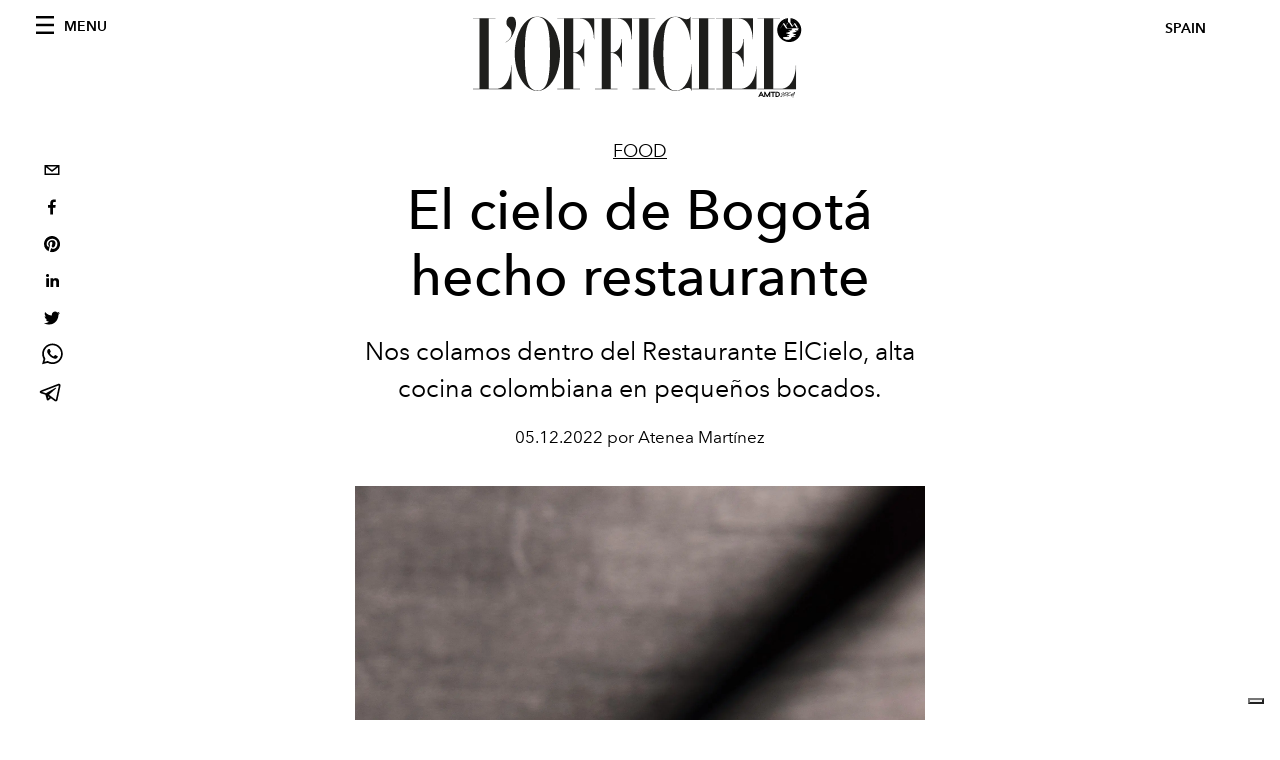

--- FILE ---
content_type: text/html; charset=utf-8
request_url: https://www.lofficiel.es/food/el-cielo-de-bogota-hecho-restaurante
body_size: 16445
content:
<!DOCTYPE html><html lang="es"><head><meta name="viewport" content="width=device-width"/><meta charSet="utf-8"/><title>El cielo de Bogotá hecho restaurante</title><meta property="og:title" content="El cielo de Bogotá hecho restaurante"/><meta name="twitter:title" content="El cielo de Bogotá hecho restaurante"/><meta name="description" content="Nos colamos dentro del Restaurante El cielo, alta cocina colombiana en pequeños bocados"/><meta property="og:description" content="Nos colamos dentro del Restaurante El cielo, alta cocina colombiana en pequeños bocados"/><meta name="twitter:description" content="Nos colamos dentro del Restaurante El cielo, alta cocina colombiana en pequeños bocados"/><meta property="og:image" content="https://www.datocms-assets.com/54049/1670268907-airbag-de-atun.jpg?auto=format&amp;fit=max&amp;w=1200"/><meta property="og:image:width" content="1200"/><meta property="og:image:height" content="2133"/><meta name="twitter:image" content="https://www.datocms-assets.com/54049/1670268907-airbag-de-atun.jpg?auto=format&amp;fit=max&amp;w=1200"/><meta property="og:locale" content="es"/><meta property="og:type" content="article"/><meta property="og:site_name" content="L&#x27;Officiel España"/><meta property="article:modified_time" content="2022-12-05T20:49:21Z"/><meta name="twitter:card" content="summary"/><meta name="robots" content="index,follow"/><meta name="googlebot" content="index,follow"/><meta property="og:url" content="https://www.lofficiel.es/food/el-cielo-de-bogota-hecho-restaurante"/><link rel="canonical" href="https://www.lofficiel.es/food/el-cielo-de-bogota-hecho-restaurante"/><script type="application/ld+json">{
    "@context": "https://schema.org",
    "@type": "Article",
    "mainEntityOfPage": {
      "@type": "WebPage",
      "@id": "https://www.lofficiel.es/food/el-cielo-de-bogota-hecho-restaurante"
    },
    "headline": "El cielo de Bogotá hecho restaurante",
    "image": [
      "https://www.datocms-assets.com/54049/1670268904-airbag-de-atun.jpg?auto=format%2Ccompress&cs=srgb"
     ],
    "datePublished": "2022-12-05T20:49:23.000Z",
    "dateModified": "2022-12-05T20:49:21.000Z",
    "author": {"@type": "Person","name": "Atenea Martínez"},
    "publisher": {
      "@type": "Organization",
      "name": "L&#39;Officiel",
      "logo": {
        "@type": "ImageObject",
        "url": "https://www.datocms-assets.com/39109/1615808428-logo-lofficiel-amtd.svg"
      }
    },
    "description": "Nos colamos dentro del Restaurante El cielo, alta cocina colombiana en pequeños bocados"
  }</script><meta name="next-head-count" content="22"/><link rel="apple-touch-icon" sizes="57x57" href="/favicon/apple-icon-57x57.png"/><link rel="apple-touch-icon" sizes="60x60" href="/favicon/apple-icon-60x60.png"/><link rel="apple-touch-icon" sizes="72x72" href="/favicon/apple-icon-72x72.png"/><link rel="apple-touch-icon" sizes="76x76" href="/favicon/apple-icon-76x76.png"/><link rel="apple-touch-icon" sizes="114x114" href="/favicon/apple-icon-114x114.png"/><link rel="apple-touch-icon" sizes="120x120" href="/favicon/apple-icon-120x120.png"/><link rel="apple-touch-icon" sizes="144x144" href="/favicon/apple-icon-144x144.png"/><link rel="apple-touch-icon" sizes="152x152" href="/favicon/apple-icon-152x152.png"/><link rel="apple-touch-icon" sizes="180x180" href="/favicon/apple-icon-180x180.png"/><link rel="icon" type="image/png" sizes="192x192" href="/favicon/android-icon-192x192.png"/><link rel="icon" type="image/png" sizes="32x32" href="/favicon/favicon-32x32.png"/><link rel="icon" type="image/png" sizes="96x96" href="/favicon/favicon-96x96.png"/><link rel="icon" type="image/png" sizes="16x16" href="/favicon/favicon-16x16.png"/><link rel="manifest" href="/favicon/site.webmanifest"/><link rel="mask-icon" href="/favicon/safari-pinned-tab.svg" color="#5bbad5"/><meta name="msapplication-TileColor" content="#da532c"/><meta name="msapplication-TileImage" content="/favicon/ms-icon-144x144.png"/><meta name="theme-color" content="#ffffff"/><meta name="facebook-domain-verification" content="my8ldgnnrivbk4xufd1tnhnd5lkl0x"/><link rel="preload" href="/_next/static/css/dde85d4528e20ee4.css" as="style"/><link rel="stylesheet" href="/_next/static/css/dde85d4528e20ee4.css" data-n-g=""/><link rel="preload" href="/_next/static/css/92dccaead4ed6abf.css" as="style"/><link rel="stylesheet" href="/_next/static/css/92dccaead4ed6abf.css" data-n-p=""/><link rel="preload" href="/_next/static/css/6d530d6069fd563f.css" as="style"/><link rel="stylesheet" href="/_next/static/css/6d530d6069fd563f.css"/><noscript data-n-css=""></noscript><script defer="" nomodule="" src="/_next/static/chunks/polyfills-5cd94c89d3acac5f.js"></script><script src="//imasdk.googleapis.com/js/sdkloader/ima3.js" defer="" data-nscript="beforeInteractive"></script><script defer="" src="/_next/static/chunks/163.66ce9be0e8b6db24.js"></script><script defer="" src="/_next/static/chunks/278.5e6853e4acced228.js"></script><script defer="" src="/_next/static/chunks/225.acc2978545bf2b5e.js"></script><script defer="" src="/_next/static/chunks/707.09bb52131de2fba9.js"></script><script src="/_next/static/chunks/webpack-9347dee2366edc8a.js" defer=""></script><script src="/_next/static/chunks/framework-5f9637ca1e7aac10.js" defer=""></script><script src="/_next/static/chunks/main-39aecbbbb07a2e82.js" defer=""></script><script src="/_next/static/chunks/pages/_app-3839e009f89b8bf8.js" defer=""></script><script src="/_next/static/chunks/355-a77ad808eb3405fb.js" defer=""></script><script src="/_next/static/chunks/680-804e335115d8ffce.js" defer=""></script><script src="/_next/static/chunks/130-05cefa67bdbabf9a.js" defer=""></script><script src="/_next/static/chunks/569-7e5af8bb68ebb37b.js" defer=""></script><script src="/_next/static/chunks/195-a4fc3267fdb7a528.js" defer=""></script><script src="/_next/static/chunks/pages/%5Bcategory%5D/%5Bslug%5D-43bdc1ac90269f99.js" defer=""></script><script src="/_next/static/6571d506f5d8539fceca7986a30262fe9991560c/_buildManifest.js" defer=""></script><script src="/_next/static/6571d506f5d8539fceca7986a30262fe9991560c/_ssgManifest.js" defer=""></script><script src="/_next/static/6571d506f5d8539fceca7986a30262fe9991560c/_middlewareManifest.js" defer=""></script></head><body class="site-body body-main-channel"><noscript><iframe src="https://www.googletagmanager.com/ns.html?id=GTM-PVHQNRR" height="0" width="0" style="display:none;visibility:hidden"></iframe></noscript><div id="__next" data-reactroot=""><nav class="site-header"><div class="adv--topdesktop"><div class="_iub_cs_activate-inline adunitContainer"><div class="adBox"></div></div></div><div class="site-header__background"><progress class="site-header__progress" max="0" value="0"></progress><div class="wrap"><div class="site-header__content"><div class="site-header__left"><a class="site-header__nav-button"><i class="icon--hamburger"></i><span>Menu</span></a></div><a class="site-header__logo" title="L&#x27;Officiel spain" href="/"><img alt="L&#x27;Officiel spain" title="L&#x27;Officiel spain" class="logo" src="/images/logo-lofficiel-amtd.svg" width="390" height="90"/><img alt="L&#x27;Officiel spain" title="L&#x27;Officiel spain" class="logo--rev" src="/images/logo-lofficiel-rev-amtd.svg" width="390" height="90"/></a><div class="site-header__right"><a class="site-header__tenants-button">spain</a><a class="site-header__channels-button hidden--on-lap"><span class="text"><div class="hidden--on-lap">spain</div></span></a></div></div></div></div></nav><nav class="aside-nav" id="main-nav"><div class="aside-nav__header"><a class="aside-nav__header__closer" title="Close navigation menu"><i class="icon--cross icon--large"></i></a></div><div class="aside-nav__content"><div class="space--bottom-2"><form action="/search" class="form--with-inline-button"><div class="form__field"><input type="text" id="search-box-input" name="query" placeholder="Buscar" required=""/><label for="search-box-input" class="input--hidden">Buscar</label></div><button class="button--small button--compact" aria-label="Search button"><i class="icon--search"></i></button></form></div><div class="space--bottom-1"><h6 class="aside-nav__content__title">Categories</h6></div><ul class="aside-nav__content__list"><li class="aside-nav__content__list__item"><a class="aside-nav__content__list__link" aria-label="Link for the category news" href="/categories/news">News</a></li><li class="aside-nav__content__list__item"><a class="aside-nav__content__list__link" aria-label="Link for the category lifestyle" href="/categories/lifestyle">Lifestyle</a></li><li class="aside-nav__content__list__item"><a class="aside-nav__content__list__link" aria-label="Link for the category moda" href="/categories/moda">Moda</a></li><li class="aside-nav__content__list__item"><a class="aside-nav__content__list__link" aria-label="Link for the category hommes" href="/categories/hommes">Hommes</a></li><li class="aside-nav__content__list__item"><a class="aside-nav__content__list__link" aria-label="Link for the category belleza" href="/categories/belleza">Belleza</a></li><li class="aside-nav__content__list__item"><a class="aside-nav__content__list__link" aria-label="Link for the category woman" href="/categories/woman">Woman</a></li><li class="aside-nav__content__list__item"><a class="aside-nav__content__list__link" aria-label="Link for the category celebrities" href="/categories/celebrities">Celebrities</a></li><li class="aside-nav__content__list__item"><a class="aside-nav__content__list__link" aria-label="Link for the category musica" href="/categories/musica">Música</a></li><li class="aside-nav__content__list__item"><a class="aside-nav__content__list__link" aria-label="Link for the category cultura" href="/categories/cultura">Cultura</a></li><li class="aside-nav__content__list__item"><a class="aside-nav__content__list__link" aria-label="Link for the category voyage" href="/categories/voyage">Voyage</a></li><li class="aside-nav__content__list__item"><a class="aside-nav__content__list__link" aria-label="Link for the category video" href="/categories/video">Video</a></li><li class="aside-nav__content__list__item"><a class="aside-nav__content__list__link" aria-label="Link for the category food" href="/categories/food">Food</a></li><li class="aside-nav__content__list__item"><a class="aside-nav__content__list__link" aria-label="Link for the category desfiles" href="/categories/desfiles">Desfiles</a></li><li class="aside-nav__content__list__item"><a class="aside-nav__content__list__link" aria-label="Link for the category art" href="/categories/art">Art</a></li><li class="aside-nav__content__list__item"><a class="aside-nav__content__list__link" aria-label="Link for the category night" href="/categories/night">Night</a></li><li class="aside-nav__content__list__item"><a class="aside-nav__content__list__link" aria-label="Link for the category jewellery" href="/categories/jewellery">Jewellery</a></li><li class="aside-nav__content__list__item"><a class="aside-nav__content__list__link" aria-label="Link for the category watches" href="/categories/watches">Watches</a></li><li class="aside-nav__content__list__item"><a href="https://www.lofficielcoffee.com" target="_blank" rel="noopener noreferrer" class="aside-nav__content__list__link" aria-label="L&#x27;Officiel Coffee">L&#x27;Officiel Coffee</a></li></ul></div><div class="aside-nav__footer"><div class="space--bottom-2"><div class="aside-nav__footer__logo"><span style="box-sizing:border-box;display:inline-block;overflow:hidden;width:initial;height:initial;background:none;opacity:1;border:0;margin:0;padding:0;position:relative;max-width:100%"><span style="box-sizing:border-box;display:block;width:initial;height:initial;background:none;opacity:1;border:0;margin:0;padding:0;max-width:100%"><img style="display:block;max-width:100%;width:initial;height:initial;background:none;opacity:1;border:0;margin:0;padding:0" alt="" aria-hidden="true" src="data:image/svg+xml,%3csvg%20xmlns=%27http://www.w3.org/2000/svg%27%20version=%271.1%27%20width=%27150%27%20height=%2734%27/%3e"/></span><img alt="L&#x27;Officiel spain" title="L&#x27;Officiel spain" src="[data-uri]" decoding="async" data-nimg="intrinsic" style="position:absolute;top:0;left:0;bottom:0;right:0;box-sizing:border-box;padding:0;border:none;margin:auto;display:block;width:0;height:0;min-width:100%;max-width:100%;min-height:100%;max-height:100%"/><noscript><img alt="L&#x27;Officiel spain" title="L&#x27;Officiel spain" srcSet="/images/logo-lofficiel-rev-amtd.svg 1x, /images/logo-lofficiel-rev-amtd.svg 2x" src="/images/logo-lofficiel-rev-amtd.svg" decoding="async" data-nimg="intrinsic" style="position:absolute;top:0;left:0;bottom:0;right:0;box-sizing:border-box;padding:0;border:none;margin:auto;display:block;width:0;height:0;min-width:100%;max-width:100%;min-height:100%;max-height:100%" loading="lazy"/></noscript></span></div></div><div class="space--bottom-1"><h6 class="aside-nav__footer__title space--bottom-2"><a class="aside-nav__footer__title" href="/contacts">Contacto</a></h6><h6 class="aside-nav__footer__title">Síguenos</h6><ul class="aside-nav__footer__inline-list"><li class="aside-nav__footer__inline-list__item"><a href="https://www.twitter.com/lofficieles" target="_blank" rel="noopener noreferrer" class="aside-nav__footer__inline-list__link" aria-label="Link for social handle twitter"><span>twitter</span><i class="icon--twitter"></i></a></li><li class="aside-nav__footer__inline-list__item"><a href="https://www.facebook.com/LOfficielSpain" target="_blank" rel="noopener noreferrer" class="aside-nav__footer__inline-list__link" aria-label="Link for social handle facebook"><span>facebook</span><i class="icon--facebook"></i></a></li><li class="aside-nav__footer__inline-list__item"><a href="https://www.instagram.com/lofficielspain" target="_blank" rel="noopener noreferrer" class="aside-nav__footer__inline-list__link" aria-label="Link for social handle instagram"><span>instagram</span><i class="icon--instagram"></i></a></li></ul></div></div></nav><nav class="aside-nav aside-nav--right aside-nav--rev" id="tenants-nav"><div class="aside-nav__header"><a class="aside-nav__header__closer" title="Close navigation menu"><i class="icon--cross icon--large"></i></a></div><div class="aside-nav__content"><ul class="aside-nav__content__list"><li class="aside-nav__content__list__item"><a class="aside-nav__content__list__link" href="https://www.lofficiel.com.ar" target="_blank" rel="noopener noreferrer">argentina</a></li><li class="aside-nav__content__list__item"><a class="aside-nav__content__list__link" href="https://lofficielbaltic.com" target="_blank" rel="noopener noreferrer">baltic</a></li><li class="aside-nav__content__list__item"><a class="aside-nav__content__list__link" href="https://www.lofficiel.be" target="_blank" rel="noopener noreferrer">belgium</a></li><li class="aside-nav__content__list__item"><a class="aside-nav__content__list__link" href="https://www.revistalofficiel.com.br" target="_blank" rel="noopener noreferrer">brazil</a></li><li class="aside-nav__content__list__item"><a class="aside-nav__content__list__link" href="https://www.lofficiel-canada.com" target="_blank" rel="noopener noreferrer">canada</a></li><li class="aside-nav__content__list__item"><a class="aside-nav__content__list__link" href="https://www.lofficielchile.com" target="_blank" rel="noopener noreferrer">chile</a></li><li class="aside-nav__content__list__item"><a class="aside-nav__content__list__link" href="https://www.lofficiel.com" target="_blank" rel="noopener noreferrer">france</a></li><li class="aside-nav__content__list__item"><a class="aside-nav__content__list__link" href="https://www.lofficielhk.com" target="_blank" rel="noopener noreferrer">hong kong sar</a></li><li class="aside-nav__content__list__item"><a class="aside-nav__content__list__link" href="https://www.lofficielibiza.com" target="_blank" rel="noopener noreferrer">ibiza</a></li><li class="aside-nav__content__list__item"><a class="aside-nav__content__list__link" href="https://www.lofficielitalia.com" target="_blank" rel="noopener noreferrer">italy</a></li><li class="aside-nav__content__list__item"><a class="aside-nav__content__list__link" href="https://www.lofficieljapan.com" target="_blank" rel="noopener noreferrer">japan</a></li><li class="aside-nav__content__list__item"><a class="aside-nav__content__list__link" href="https://www.lofficielkorea.com" target="_blank" rel="noopener noreferrer">korea</a></li><li class="aside-nav__content__list__item"><a class="aside-nav__content__list__link" href="https://lofficielbaltic.com/lv" target="_blank" rel="noopener noreferrer">latvia</a></li><li class="aside-nav__content__list__item"><a class="aside-nav__content__list__link" href="https://www.lofficielmalaysia.com" target="_blank" rel="noopener noreferrer">malaysia</a></li><li class="aside-nav__content__list__item"><a class="aside-nav__content__list__link" href="https://www.hommesmalaysia.com" target="_blank" rel="noopener noreferrer">malaysia hommes</a></li><li class="aside-nav__content__list__item"><a class="aside-nav__content__list__link" href="https://www.lofficielmexico.com" target="_blank" rel="noopener noreferrer">mexico</a></li><li class="aside-nav__content__list__item"><a class="aside-nav__content__list__link" href="https://www.lofficielmonaco.com/" target="_blank" rel="noopener noreferrer">monaco</a></li><li class="aside-nav__content__list__item"><a class="aside-nav__content__list__link" href="https://www.lofficielph.com" target="_blank" rel="noopener noreferrer">philippines</a></li><li class="aside-nav__content__list__item"><a class="aside-nav__content__list__link" href="https://www.lofficiel.com/categories/french-riviera" target="_blank" rel="noopener noreferrer">riviera</a></li><li class="aside-nav__content__list__item"><a class="aside-nav__content__list__link" href="https://www.lofficielsingapore.com" target="_blank" rel="noopener noreferrer">singapore</a></li><li class="aside-nav__content__list__item"><a class="aside-nav__content__list__link" href="https://www.hommessingapore.com" target="_blank" rel="noopener noreferrer">singapore hommes</a></li><li class="aside-nav__content__list__item"><a class="aside-nav__content__list__link" href="https://www.lofficielstbarth.com" target="_blank" rel="noopener noreferrer">st. barth</a></li><li class="aside-nav__content__list__item"><a class="aside-nav__content__list__link" href="https://www.lofficiel.es" target="_blank" rel="noopener noreferrer">spain</a></li><li class="aside-nav__content__list__item"><a class="aside-nav__content__list__link" href="https://www.lofficiel.ch" target="_blank" rel="noopener noreferrer">switzerland</a></li><li class="aside-nav__content__list__item"><a class="aside-nav__content__list__link" href="https://www.lofficiel.com.tr" target="_blank" rel="noopener noreferrer">turkey</a></li><li class="aside-nav__content__list__item"><a class="aside-nav__content__list__link" href="https://www.lofficiel.co.uk" target="_blank" rel="noopener noreferrer">uk</a></li><li class="aside-nav__content__list__item"><a class="aside-nav__content__list__link" href="https://www.lofficielusa.com" target="_blank" rel="noopener noreferrer">usa</a></li><li class="aside-nav__content__list__item"><a class="aside-nav__content__list__link" href="https://www.lofficielvietnam.com/" target="_blank" rel="noopener noreferrer">vietnam</a></li></ul></div></nav><main class="site-content"><div class="wrap--on-fullhd"><div class="site-background"><div class="wrap--full"><div class="site-content__spacer"><article class="article-layout"><aside class="article-layout__left"><div class="article-layout__toolbar"><div class="article-layout__toolbar__item"><div class="social-share-button"><button aria-label="email" class="react-share__ShareButton" style="background-color:transparent;border:none;padding:0;font:inherit;color:inherit;cursor:pointer"><svg viewBox="0 0 64 64" width="32" height="32"><rect width="64" height="64" rx="0" ry="0" fill="#7f7f7f" style="fill:white"></rect><path d="M17,22v20h30V22H17z M41.1,25L32,32.1L22.9,25H41.1z M20,39V26.6l12,9.3l12-9.3V39H20z" fill="black"></path></svg></button><button aria-label="facebook" class="react-share__ShareButton" style="background-color:transparent;border:none;padding:0;font:inherit;color:inherit;cursor:pointer"><svg viewBox="0 0 64 64" width="32" height="32"><rect width="64" height="64" rx="0" ry="0" fill="#3b5998" style="fill:white"></rect><path d="M34.1,47V33.3h4.6l0.7-5.3h-5.3v-3.4c0-1.5,0.4-2.6,2.6-2.6l2.8,0v-4.8c-0.5-0.1-2.2-0.2-4.1-0.2 c-4.1,0-6.9,2.5-6.9,7V28H24v5.3h4.6V47H34.1z" fill="black"></path></svg></button><button aria-label="pinterest" class="react-share__ShareButton" style="background-color:transparent;border:none;padding:0;font:inherit;color:inherit;cursor:pointer"><svg viewBox="0 0 64 64" width="32" height="32"><rect width="64" height="64" rx="0" ry="0" fill="#cb2128" style="fill:white"></rect><path d="M32,16c-8.8,0-16,7.2-16,16c0,6.6,3.9,12.2,9.6,14.7c0-1.1,0-2.5,0.3-3.7 c0.3-1.3,2.1-8.7,2.1-8.7s-0.5-1-0.5-2.5c0-2.4,1.4-4.1,3.1-4.1c1.5,0,2.2,1.1,2.2,2.4c0,1.5-0.9,3.7-1.4,5.7 c-0.4,1.7,0.9,3.1,2.5,3.1c3,0,5.1-3.9,5.1-8.5c0-3.5-2.4-6.1-6.7-6.1c-4.9,0-7.9,3.6-7.9,7.7c0,1.4,0.4,2.4,1.1,3.1 c0.3,0.3,0.3,0.5,0.2,0.9c-0.1,0.3-0.3,1-0.3,1.3c-0.1,0.4-0.4,0.6-0.8,0.4c-2.2-0.9-3.3-3.4-3.3-6.1c0-4.5,3.8-10,11.4-10 c6.1,0,10.1,4.4,10.1,9.2c0,6.3-3.5,11-8.6,11c-1.7,0-3.4-0.9-3.9-2c0,0-0.9,3.7-1.1,4.4c-0.3,1.2-1,2.5-1.6,3.4 c1.4,0.4,3,0.7,4.5,0.7c8.8,0,16-7.2,16-16C48,23.2,40.8,16,32,16z" fill="black"></path></svg></button><button aria-label="linkedin" class="react-share__ShareButton" style="background-color:transparent;border:none;padding:0;font:inherit;color:inherit;cursor:pointer"><svg viewBox="0 0 64 64" width="32" height="32"><rect width="64" height="64" rx="0" ry="0" fill="#007fb1" style="fill:white"></rect><path d="M20.4,44h5.4V26.6h-5.4V44z M23.1,18c-1.7,0-3.1,1.4-3.1,3.1c0,1.7,1.4,3.1,3.1,3.1 c1.7,0,3.1-1.4,3.1-3.1C26.2,19.4,24.8,18,23.1,18z M39.5,26.2c-2.6,0-4.4,1.4-5.1,2.8h-0.1v-2.4h-5.2V44h5.4v-8.6 c0-2.3,0.4-4.5,3.2-4.5c2.8,0,2.8,2.6,2.8,4.6V44H46v-9.5C46,29.8,45,26.2,39.5,26.2z" fill="black"></path></svg></button><button aria-label="twitter" class="react-share__ShareButton" style="background-color:transparent;border:none;padding:0;font:inherit;color:inherit;cursor:pointer"><svg viewBox="0 0 64 64" width="32" height="32"><rect width="64" height="64" rx="0" ry="0" fill="#00aced" style="fill:white"></rect><path d="M48,22.1c-1.2,0.5-2.4,0.9-3.8,1c1.4-0.8,2.4-2.1,2.9-3.6c-1.3,0.8-2.7,1.3-4.2,1.6 C41.7,19.8,40,19,38.2,19c-3.6,0-6.6,2.9-6.6,6.6c0,0.5,0.1,1,0.2,1.5c-5.5-0.3-10.3-2.9-13.5-6.9c-0.6,1-0.9,2.1-0.9,3.3 c0,2.3,1.2,4.3,2.9,5.5c-1.1,0-2.1-0.3-3-0.8c0,0,0,0.1,0,0.1c0,3.2,2.3,5.8,5.3,6.4c-0.6,0.1-1.1,0.2-1.7,0.2c-0.4,0-0.8,0-1.2-0.1 c0.8,2.6,3.3,4.5,6.1,4.6c-2.2,1.8-5.1,2.8-8.2,2.8c-0.5,0-1.1,0-1.6-0.1c2.9,1.9,6.4,2.9,10.1,2.9c12.1,0,18.7-10,18.7-18.7 c0-0.3,0-0.6,0-0.8C46,24.5,47.1,23.4,48,22.1z" fill="black"></path></svg></button><button aria-label="whatsapp" class="react-share__ShareButton" style="background-color:transparent;border:none;padding:0;font:inherit;color:inherit;cursor:pointer"><svg viewBox="0 0 64 64" width="32" height="32"><rect width="64" height="64" rx="0" ry="0" fill="#25D366" style="fill:white"></rect><path d="m42.32286,33.93287c-0.5178,-0.2589 -3.04726,-1.49644 -3.52105,-1.66732c-0.4712,-0.17346 -0.81554,-0.2589 -1.15987,0.2589c-0.34175,0.51004 -1.33075,1.66474 -1.63108,2.00648c-0.30032,0.33658 -0.60064,0.36247 -1.11327,0.12945c-0.5178,-0.2589 -2.17994,-0.80259 -4.14759,-2.56312c-1.53269,-1.37217 -2.56312,-3.05503 -2.86603,-3.57283c-0.30033,-0.5178 -0.03366,-0.80259 0.22524,-1.06149c0.23301,-0.23301 0.5178,-0.59547 0.7767,-0.90616c0.25372,-0.31068 0.33657,-0.5178 0.51262,-0.85437c0.17088,-0.36246 0.08544,-0.64725 -0.04402,-0.90615c-0.12945,-0.2589 -1.15987,-2.79613 -1.58964,-3.80584c-0.41424,-1.00971 -0.84142,-0.88027 -1.15987,-0.88027c-0.29773,-0.02588 -0.64208,-0.02588 -0.98382,-0.02588c-0.34693,0 -0.90616,0.12945 -1.37736,0.62136c-0.4712,0.5178 -1.80194,1.76053 -1.80194,4.27186c0,2.51134 1.84596,4.945 2.10227,5.30747c0.2589,0.33657 3.63497,5.51458 8.80262,7.74113c1.23237,0.5178 2.1903,0.82848 2.94111,1.08738c1.23237,0.38836 2.35599,0.33657 3.24402,0.20712c0.99159,-0.15534 3.04985,-1.24272 3.47963,-2.45956c0.44013,-1.21683 0.44013,-2.22654 0.31068,-2.45955c-0.12945,-0.23301 -0.46601,-0.36247 -0.98382,-0.59548m-9.40068,12.84407l-0.02589,0c-3.05503,0 -6.08417,-0.82849 -8.72495,-2.38189l-0.62136,-0.37023l-6.47252,1.68286l1.73463,-6.29129l-0.41424,-0.64725c-1.70875,-2.71846 -2.6149,-5.85116 -2.6149,-9.07706c0,-9.39809 7.68934,-17.06155 17.15993,-17.06155c4.58253,0 8.88029,1.78642 12.11655,5.02268c3.23625,3.21036 5.02267,7.50812 5.02267,12.06476c-0.0078,9.3981 -7.69712,17.06155 -17.14699,17.06155m14.58906,-31.58846c-3.93529,-3.80584 -9.1133,-5.95471 -14.62789,-5.95471c-11.36055,0 -20.60848,9.2065 -20.61625,20.52564c0,3.61684 0.94757,7.14565 2.75211,10.26282l-2.92557,10.63564l10.93337,-2.85309c3.0136,1.63108 6.4052,2.4958 9.85634,2.49839l0.01037,0c11.36574,0 20.61884,-9.2091 20.62403,-20.53082c0,-5.48093 -2.14111,-10.64081 -6.03239,-14.51915" fill="black"></path></svg></button><button aria-label="telegram" class="react-share__ShareButton" style="background-color:transparent;border:none;padding:0;font:inherit;color:inherit;cursor:pointer"><svg viewBox="0 0 64 64" width="32" height="32"><rect width="64" height="64" rx="0" ry="0" fill="#37aee2" style="fill:white"></rect><path d="m45.90873,15.44335c-0.6901,-0.0281 -1.37668,0.14048 -1.96142,0.41265c-0.84989,0.32661 -8.63939,3.33986 -16.5237,6.39174c-3.9685,1.53296 -7.93349,3.06593 -10.98537,4.24067c-3.05012,1.1765 -5.34694,2.05098 -5.4681,2.09312c-0.80775,0.28096 -1.89996,0.63566 -2.82712,1.72788c-0.23354,0.27218 -0.46884,0.62161 -0.58825,1.10275c-0.11941,0.48114 -0.06673,1.09222 0.16682,1.5716c0.46533,0.96052 1.25376,1.35737 2.18443,1.71383c3.09051,0.99037 6.28638,1.93508 8.93263,2.8236c0.97632,3.44171 1.91401,6.89571 2.84116,10.34268c0.30554,0.69185 0.97105,0.94823 1.65764,0.95525l-0.00351,0.03512c0,0 0.53908,0.05268 1.06412,-0.07375c0.52679,-0.12292 1.18879,-0.42846 1.79109,-0.99212c0.662,-0.62161 2.45836,-2.38812 3.47683,-3.38552l7.6736,5.66477l0.06146,0.03512c0,0 0.84989,0.59703 2.09312,0.68132c0.62161,0.04214 1.4399,-0.07726 2.14229,-0.59176c0.70766,-0.51626 1.1765,-1.34683 1.396,-2.29506c0.65673,-2.86224 5.00979,-23.57745 5.75257,-27.00686l-0.02107,0.08077c0.51977,-1.93157 0.32837,-3.70159 -0.87096,-4.74991c-0.60054,-0.52152 -1.2924,-0.7498 -1.98425,-0.77965l0,0.00176zm-0.2072,3.29069c0.04741,0.0439 0.0439,0.0439 0.00351,0.04741c-0.01229,-0.00351 0.14048,0.2072 -0.15804,1.32576l-0.01229,0.04214l-0.00878,0.03863c-0.75858,3.50668 -5.15554,24.40802 -5.74203,26.96472c-0.08077,0.34417 -0.11414,0.31959 -0.09482,0.29852c-0.1756,-0.02634 -0.50045,-0.16506 -0.52679,-0.1756l-13.13468,-9.70175c4.4988,-4.33199 9.09945,-8.25307 13.744,-12.43229c0.8218,-0.41265 0.68483,-1.68573 -0.29852,-1.70681c-1.04305,0.24584 -1.92279,0.99564 -2.8798,1.47502c-5.49971,3.2626 -11.11882,6.13186 -16.55882,9.49279c-2.792,-0.97105 -5.57873,-1.77704 -8.15298,-2.57601c2.2336,-0.89555 4.00889,-1.55579 5.75608,-2.23009c3.05188,-1.1765 7.01687,-2.7042 10.98537,-4.24067c7.94051,-3.06944 15.92667,-6.16346 16.62028,-6.43037l0.05619,-0.02283l0.05268,-0.02283c0.19316,-0.0878 0.30378,-0.09658 0.35471,-0.10009c0,0 -0.01756,-0.05795 -0.00351,-0.04566l-0.00176,0zm-20.91715,22.0638l2.16687,1.60145c-0.93418,0.91311 -1.81743,1.77353 -2.45485,2.38812l0.28798,-3.98957" fill="black"></path></svg></button></div></div></div><div class="adv--left-sidebar"><div class="_iub_cs_activate-inline adunitContainer"><div class="adBox"></div></div></div></aside><section class="article-layout__main"><div class="space--bottom-3"><header class="hero--center"><div class="hero__body"><a class="hero__pretitle" title="Food" href="/categories/food">Food</a><h1 class="hero__title">El cielo de Bogotá hecho restaurante</h1><div class="hero__text"><p>Nos colamos dentro del Restaurante ElCielo, alta cocina colombiana en pequeños bocados.</p></div><div class="hero__footer">05.12.2022 por Atenea Martínez</div><div class="hero__toolbar"><div class="hero__toolbar__item"><div class="social-share-button"><button aria-label="email" class="react-share__ShareButton" style="background-color:transparent;border:none;padding:0;font:inherit;color:inherit;cursor:pointer"><svg viewBox="0 0 64 64" width="32" height="32"><rect width="64" height="64" rx="0" ry="0" fill="#7f7f7f" style="fill:white"></rect><path d="M17,22v20h30V22H17z M41.1,25L32,32.1L22.9,25H41.1z M20,39V26.6l12,9.3l12-9.3V39H20z" fill="black"></path></svg></button><button aria-label="facebook" class="react-share__ShareButton" style="background-color:transparent;border:none;padding:0;font:inherit;color:inherit;cursor:pointer"><svg viewBox="0 0 64 64" width="32" height="32"><rect width="64" height="64" rx="0" ry="0" fill="#3b5998" style="fill:white"></rect><path d="M34.1,47V33.3h4.6l0.7-5.3h-5.3v-3.4c0-1.5,0.4-2.6,2.6-2.6l2.8,0v-4.8c-0.5-0.1-2.2-0.2-4.1-0.2 c-4.1,0-6.9,2.5-6.9,7V28H24v5.3h4.6V47H34.1z" fill="black"></path></svg></button><button aria-label="pinterest" class="react-share__ShareButton" style="background-color:transparent;border:none;padding:0;font:inherit;color:inherit;cursor:pointer"><svg viewBox="0 0 64 64" width="32" height="32"><rect width="64" height="64" rx="0" ry="0" fill="#cb2128" style="fill:white"></rect><path d="M32,16c-8.8,0-16,7.2-16,16c0,6.6,3.9,12.2,9.6,14.7c0-1.1,0-2.5,0.3-3.7 c0.3-1.3,2.1-8.7,2.1-8.7s-0.5-1-0.5-2.5c0-2.4,1.4-4.1,3.1-4.1c1.5,0,2.2,1.1,2.2,2.4c0,1.5-0.9,3.7-1.4,5.7 c-0.4,1.7,0.9,3.1,2.5,3.1c3,0,5.1-3.9,5.1-8.5c0-3.5-2.4-6.1-6.7-6.1c-4.9,0-7.9,3.6-7.9,7.7c0,1.4,0.4,2.4,1.1,3.1 c0.3,0.3,0.3,0.5,0.2,0.9c-0.1,0.3-0.3,1-0.3,1.3c-0.1,0.4-0.4,0.6-0.8,0.4c-2.2-0.9-3.3-3.4-3.3-6.1c0-4.5,3.8-10,11.4-10 c6.1,0,10.1,4.4,10.1,9.2c0,6.3-3.5,11-8.6,11c-1.7,0-3.4-0.9-3.9-2c0,0-0.9,3.7-1.1,4.4c-0.3,1.2-1,2.5-1.6,3.4 c1.4,0.4,3,0.7,4.5,0.7c8.8,0,16-7.2,16-16C48,23.2,40.8,16,32,16z" fill="black"></path></svg></button><button aria-label="linkedin" class="react-share__ShareButton" style="background-color:transparent;border:none;padding:0;font:inherit;color:inherit;cursor:pointer"><svg viewBox="0 0 64 64" width="32" height="32"><rect width="64" height="64" rx="0" ry="0" fill="#007fb1" style="fill:white"></rect><path d="M20.4,44h5.4V26.6h-5.4V44z M23.1,18c-1.7,0-3.1,1.4-3.1,3.1c0,1.7,1.4,3.1,3.1,3.1 c1.7,0,3.1-1.4,3.1-3.1C26.2,19.4,24.8,18,23.1,18z M39.5,26.2c-2.6,0-4.4,1.4-5.1,2.8h-0.1v-2.4h-5.2V44h5.4v-8.6 c0-2.3,0.4-4.5,3.2-4.5c2.8,0,2.8,2.6,2.8,4.6V44H46v-9.5C46,29.8,45,26.2,39.5,26.2z" fill="black"></path></svg></button><button aria-label="twitter" class="react-share__ShareButton" style="background-color:transparent;border:none;padding:0;font:inherit;color:inherit;cursor:pointer"><svg viewBox="0 0 64 64" width="32" height="32"><rect width="64" height="64" rx="0" ry="0" fill="#00aced" style="fill:white"></rect><path d="M48,22.1c-1.2,0.5-2.4,0.9-3.8,1c1.4-0.8,2.4-2.1,2.9-3.6c-1.3,0.8-2.7,1.3-4.2,1.6 C41.7,19.8,40,19,38.2,19c-3.6,0-6.6,2.9-6.6,6.6c0,0.5,0.1,1,0.2,1.5c-5.5-0.3-10.3-2.9-13.5-6.9c-0.6,1-0.9,2.1-0.9,3.3 c0,2.3,1.2,4.3,2.9,5.5c-1.1,0-2.1-0.3-3-0.8c0,0,0,0.1,0,0.1c0,3.2,2.3,5.8,5.3,6.4c-0.6,0.1-1.1,0.2-1.7,0.2c-0.4,0-0.8,0-1.2-0.1 c0.8,2.6,3.3,4.5,6.1,4.6c-2.2,1.8-5.1,2.8-8.2,2.8c-0.5,0-1.1,0-1.6-0.1c2.9,1.9,6.4,2.9,10.1,2.9c12.1,0,18.7-10,18.7-18.7 c0-0.3,0-0.6,0-0.8C46,24.5,47.1,23.4,48,22.1z" fill="black"></path></svg></button><button aria-label="whatsapp" class="react-share__ShareButton" style="background-color:transparent;border:none;padding:0;font:inherit;color:inherit;cursor:pointer"><svg viewBox="0 0 64 64" width="32" height="32"><rect width="64" height="64" rx="0" ry="0" fill="#25D366" style="fill:white"></rect><path d="m42.32286,33.93287c-0.5178,-0.2589 -3.04726,-1.49644 -3.52105,-1.66732c-0.4712,-0.17346 -0.81554,-0.2589 -1.15987,0.2589c-0.34175,0.51004 -1.33075,1.66474 -1.63108,2.00648c-0.30032,0.33658 -0.60064,0.36247 -1.11327,0.12945c-0.5178,-0.2589 -2.17994,-0.80259 -4.14759,-2.56312c-1.53269,-1.37217 -2.56312,-3.05503 -2.86603,-3.57283c-0.30033,-0.5178 -0.03366,-0.80259 0.22524,-1.06149c0.23301,-0.23301 0.5178,-0.59547 0.7767,-0.90616c0.25372,-0.31068 0.33657,-0.5178 0.51262,-0.85437c0.17088,-0.36246 0.08544,-0.64725 -0.04402,-0.90615c-0.12945,-0.2589 -1.15987,-2.79613 -1.58964,-3.80584c-0.41424,-1.00971 -0.84142,-0.88027 -1.15987,-0.88027c-0.29773,-0.02588 -0.64208,-0.02588 -0.98382,-0.02588c-0.34693,0 -0.90616,0.12945 -1.37736,0.62136c-0.4712,0.5178 -1.80194,1.76053 -1.80194,4.27186c0,2.51134 1.84596,4.945 2.10227,5.30747c0.2589,0.33657 3.63497,5.51458 8.80262,7.74113c1.23237,0.5178 2.1903,0.82848 2.94111,1.08738c1.23237,0.38836 2.35599,0.33657 3.24402,0.20712c0.99159,-0.15534 3.04985,-1.24272 3.47963,-2.45956c0.44013,-1.21683 0.44013,-2.22654 0.31068,-2.45955c-0.12945,-0.23301 -0.46601,-0.36247 -0.98382,-0.59548m-9.40068,12.84407l-0.02589,0c-3.05503,0 -6.08417,-0.82849 -8.72495,-2.38189l-0.62136,-0.37023l-6.47252,1.68286l1.73463,-6.29129l-0.41424,-0.64725c-1.70875,-2.71846 -2.6149,-5.85116 -2.6149,-9.07706c0,-9.39809 7.68934,-17.06155 17.15993,-17.06155c4.58253,0 8.88029,1.78642 12.11655,5.02268c3.23625,3.21036 5.02267,7.50812 5.02267,12.06476c-0.0078,9.3981 -7.69712,17.06155 -17.14699,17.06155m14.58906,-31.58846c-3.93529,-3.80584 -9.1133,-5.95471 -14.62789,-5.95471c-11.36055,0 -20.60848,9.2065 -20.61625,20.52564c0,3.61684 0.94757,7.14565 2.75211,10.26282l-2.92557,10.63564l10.93337,-2.85309c3.0136,1.63108 6.4052,2.4958 9.85634,2.49839l0.01037,0c11.36574,0 20.61884,-9.2091 20.62403,-20.53082c0,-5.48093 -2.14111,-10.64081 -6.03239,-14.51915" fill="black"></path></svg></button><button aria-label="telegram" class="react-share__ShareButton" style="background-color:transparent;border:none;padding:0;font:inherit;color:inherit;cursor:pointer"><svg viewBox="0 0 64 64" width="32" height="32"><rect width="64" height="64" rx="0" ry="0" fill="#37aee2" style="fill:white"></rect><path d="m45.90873,15.44335c-0.6901,-0.0281 -1.37668,0.14048 -1.96142,0.41265c-0.84989,0.32661 -8.63939,3.33986 -16.5237,6.39174c-3.9685,1.53296 -7.93349,3.06593 -10.98537,4.24067c-3.05012,1.1765 -5.34694,2.05098 -5.4681,2.09312c-0.80775,0.28096 -1.89996,0.63566 -2.82712,1.72788c-0.23354,0.27218 -0.46884,0.62161 -0.58825,1.10275c-0.11941,0.48114 -0.06673,1.09222 0.16682,1.5716c0.46533,0.96052 1.25376,1.35737 2.18443,1.71383c3.09051,0.99037 6.28638,1.93508 8.93263,2.8236c0.97632,3.44171 1.91401,6.89571 2.84116,10.34268c0.30554,0.69185 0.97105,0.94823 1.65764,0.95525l-0.00351,0.03512c0,0 0.53908,0.05268 1.06412,-0.07375c0.52679,-0.12292 1.18879,-0.42846 1.79109,-0.99212c0.662,-0.62161 2.45836,-2.38812 3.47683,-3.38552l7.6736,5.66477l0.06146,0.03512c0,0 0.84989,0.59703 2.09312,0.68132c0.62161,0.04214 1.4399,-0.07726 2.14229,-0.59176c0.70766,-0.51626 1.1765,-1.34683 1.396,-2.29506c0.65673,-2.86224 5.00979,-23.57745 5.75257,-27.00686l-0.02107,0.08077c0.51977,-1.93157 0.32837,-3.70159 -0.87096,-4.74991c-0.60054,-0.52152 -1.2924,-0.7498 -1.98425,-0.77965l0,0.00176zm-0.2072,3.29069c0.04741,0.0439 0.0439,0.0439 0.00351,0.04741c-0.01229,-0.00351 0.14048,0.2072 -0.15804,1.32576l-0.01229,0.04214l-0.00878,0.03863c-0.75858,3.50668 -5.15554,24.40802 -5.74203,26.96472c-0.08077,0.34417 -0.11414,0.31959 -0.09482,0.29852c-0.1756,-0.02634 -0.50045,-0.16506 -0.52679,-0.1756l-13.13468,-9.70175c4.4988,-4.33199 9.09945,-8.25307 13.744,-12.43229c0.8218,-0.41265 0.68483,-1.68573 -0.29852,-1.70681c-1.04305,0.24584 -1.92279,0.99564 -2.8798,1.47502c-5.49971,3.2626 -11.11882,6.13186 -16.55882,9.49279c-2.792,-0.97105 -5.57873,-1.77704 -8.15298,-2.57601c2.2336,-0.89555 4.00889,-1.55579 5.75608,-2.23009c3.05188,-1.1765 7.01687,-2.7042 10.98537,-4.24067c7.94051,-3.06944 15.92667,-6.16346 16.62028,-6.43037l0.05619,-0.02283l0.05268,-0.02283c0.19316,-0.0878 0.30378,-0.09658 0.35471,-0.10009c0,0 -0.01756,-0.05795 -0.00351,-0.04566l-0.00176,0zm-20.91715,22.0638l2.16687,1.60145c-0.93418,0.91311 -1.81743,1.77353 -2.45485,2.38812l0.28798,-3.98957" fill="black"></path></svg></button></div></div></div></div><figure class="article-layout__figure--extra-wrap"><span style="box-sizing:border-box;display:inline-block;overflow:hidden;width:initial;height:initial;background:none;opacity:1;border:0;margin:0;padding:0;position:relative;max-width:100%"><span style="box-sizing:border-box;display:block;width:initial;height:initial;background:none;opacity:1;border:0;margin:0;padding:0;max-width:100%"><img style="display:block;max-width:100%;width:initial;height:initial;background:none;opacity:1;border:0;margin:0;padding:0" alt="" aria-hidden="true" src="data:image/svg+xml,%3csvg%20xmlns=%27http://www.w3.org/2000/svg%27%20version=%271.1%27%20width=%272016%27%20height=%273584%27/%3e"/></span><img alt="food presentation food" src="[data-uri]" decoding="async" data-nimg="intrinsic" style="position:absolute;top:0;left:0;bottom:0;right:0;box-sizing:border-box;padding:0;border:none;margin:auto;display:block;width:0;height:0;min-width:100%;max-width:100%;min-height:100%;max-height:100%;filter:blur(20px);background-size:cover;background-image:url(&quot;[data-uri]&quot;);background-position:0% 0%"/><noscript><img alt="food presentation food" srcSet="/_next/image?url=https%3A%2F%2Fwww.datocms-assets.com%2F54049%2F1670268904-airbag-de-atun.jpg%3Fauto%3Dformat%252Ccompress%26cs%3Dsrgb&amp;w=2048&amp;q=75 1x, /_next/image?url=https%3A%2F%2Fwww.datocms-assets.com%2F54049%2F1670268904-airbag-de-atun.jpg%3Fauto%3Dformat%252Ccompress%26cs%3Dsrgb&amp;w=3840&amp;q=75 2x" src="/_next/image?url=https%3A%2F%2Fwww.datocms-assets.com%2F54049%2F1670268904-airbag-de-atun.jpg%3Fauto%3Dformat%252Ccompress%26cs%3Dsrgb&amp;w=3840&amp;q=75" decoding="async" data-nimg="intrinsic" style="position:absolute;top:0;left:0;bottom:0;right:0;box-sizing:border-box;padding:0;border:none;margin:auto;display:block;width:0;height:0;min-width:100%;max-width:100%;min-height:100%;max-height:100%" loading="lazy"/></noscript></span></figure><div class="space--both-2"><div class="adv--topdesktop"><div class="article-layout__figure--extra-wrap _iub_cs_activate-inline adunitContainer"><div class="adBox"></div></div></div></div></header></div><div class="space--both-4 article-layout__figure--extra-wrap"><div class="adv--topdesktop"><div class="adunitContainer"><div class="adBox"></div></div></div></div><section><div class=""><div class="_iub_cs_activate-inline adv--mobile-250-mobile adunitContainer"><div class="adBox"></div></div></div><div class="adv--topdesktop space--bottom-2"><div class="_iub_cs_activate-inline adunitContainer"><div class="adBox"></div></div></div></section></section><aside class="article-layout__right"><div class="adv--right-sidebar"><div class="_iub_cs_activate-inline adunitContainer"><div class="adBox"></div></div></div></aside></article></div></div></div></div><div class="adv--undertitlemobile space--both-2"><div class="_iub_cs_activate-inline adunitContainer"><div class="adBox"></div></div></div><div class="site-background--rev"><div class="wrap"><div class="section-header section-header--rev section-header--big"><h2 class="section-header__title">Entradas recomendadas</h2></div></div><div class="wrap--on-lap"><div class="lazy-show is-activated"><div class="grid" style="display:block"><div class="grid__item lap-6-12 hd-3-12"><div class="space--bottom-2"><a class="stack stack--rev stack--big-on-lap stack--medium-on-hd" href="/news/los-bolsos-mas-codiciados-de-loewe-en-2026"><div class="stack__image"><span style="box-sizing:border-box;display:block;overflow:hidden;width:initial;height:initial;background:none;opacity:1;border:0;margin:0;padding:0;position:absolute;top:0;left:0;bottom:0;right:0"><img alt="accessories bag coat handbag purse adult female person woman glove" src="[data-uri]" decoding="async" data-nimg="fill" style="position:absolute;top:0;left:0;bottom:0;right:0;box-sizing:border-box;padding:0;border:none;margin:auto;display:block;width:0;height:0;min-width:100%;max-width:100%;min-height:100%;max-height:100%;object-fit:cover"/><noscript><img alt="accessories bag coat handbag purse adult female person woman glove" sizes="100vw" srcSet="/_next/image?url=https%3A%2F%2Fwww.datocms-assets.com%2F54049%2F1768743202-1766453156-loewe-bags-lofficiel.png%3Fauto%3Dformat%252Ccompress%26cs%3Dsrgb%26fit%3Dcrop%26h%3D660%26w%3D868&amp;w=640&amp;q=75 640w, /_next/image?url=https%3A%2F%2Fwww.datocms-assets.com%2F54049%2F1768743202-1766453156-loewe-bags-lofficiel.png%3Fauto%3Dformat%252Ccompress%26cs%3Dsrgb%26fit%3Dcrop%26h%3D660%26w%3D868&amp;w=750&amp;q=75 750w, /_next/image?url=https%3A%2F%2Fwww.datocms-assets.com%2F54049%2F1768743202-1766453156-loewe-bags-lofficiel.png%3Fauto%3Dformat%252Ccompress%26cs%3Dsrgb%26fit%3Dcrop%26h%3D660%26w%3D868&amp;w=828&amp;q=75 828w, /_next/image?url=https%3A%2F%2Fwww.datocms-assets.com%2F54049%2F1768743202-1766453156-loewe-bags-lofficiel.png%3Fauto%3Dformat%252Ccompress%26cs%3Dsrgb%26fit%3Dcrop%26h%3D660%26w%3D868&amp;w=1080&amp;q=75 1080w, /_next/image?url=https%3A%2F%2Fwww.datocms-assets.com%2F54049%2F1768743202-1766453156-loewe-bags-lofficiel.png%3Fauto%3Dformat%252Ccompress%26cs%3Dsrgb%26fit%3Dcrop%26h%3D660%26w%3D868&amp;w=1200&amp;q=75 1200w, /_next/image?url=https%3A%2F%2Fwww.datocms-assets.com%2F54049%2F1768743202-1766453156-loewe-bags-lofficiel.png%3Fauto%3Dformat%252Ccompress%26cs%3Dsrgb%26fit%3Dcrop%26h%3D660%26w%3D868&amp;w=1920&amp;q=75 1920w, /_next/image?url=https%3A%2F%2Fwww.datocms-assets.com%2F54049%2F1768743202-1766453156-loewe-bags-lofficiel.png%3Fauto%3Dformat%252Ccompress%26cs%3Dsrgb%26fit%3Dcrop%26h%3D660%26w%3D868&amp;w=2048&amp;q=75 2048w, /_next/image?url=https%3A%2F%2Fwww.datocms-assets.com%2F54049%2F1768743202-1766453156-loewe-bags-lofficiel.png%3Fauto%3Dformat%252Ccompress%26cs%3Dsrgb%26fit%3Dcrop%26h%3D660%26w%3D868&amp;w=3840&amp;q=75 3840w" src="/_next/image?url=https%3A%2F%2Fwww.datocms-assets.com%2F54049%2F1768743202-1766453156-loewe-bags-lofficiel.png%3Fauto%3Dformat%252Ccompress%26cs%3Dsrgb%26fit%3Dcrop%26h%3D660%26w%3D868&amp;w=3840&amp;q=75" decoding="async" data-nimg="fill" style="position:absolute;top:0;left:0;bottom:0;right:0;box-sizing:border-box;padding:0;border:none;margin:auto;display:block;width:0;height:0;min-width:100%;max-width:100%;min-height:100%;max-height:100%;object-fit:cover" loading="lazy"/></noscript></span></div><div class="stack__body"><h4 class="stack__pretitle">News</h4><h3 class="stack__title"><span class="hover-underline">Los bolsos más codiciados de Loewe para renovar tu estilo este 2026</span></h3><div class="stack__text"><p><span style="font-weight:400">A medida que la moda se centra en la longevidad, las actualizaciones de vestuario más inteligentes ya no se centran en lo llamativo. Las últimas propuestas de cuero de Loewe capturan esa confianza serena: piezas que se sienten consideradas, vanguardistas e impecablemente confeccionadas, diseñadas para evolucionar contigo en lugar de anticuarse.</span></p></div><div class="stack__footer">17.01.2026 por Maura Rodriguez</div></div></a></div></div><div class="grid__item lap-6-12 hd-3-12"><div class="space--bottom-2"><a class="stack stack--rev stack--big-on-lap stack--medium-on-hd" href="/news/fotos-del-desfile-de-moda-otono-invierno-2026-de-dsquared2-ver-todos-los-looks-celebridades-primera-fila"><div class="stack__image"><span style="box-sizing:border-box;display:block;overflow:hidden;width:initial;height:initial;background:none;opacity:1;border:0;margin:0;padding:0;position:absolute;top:0;left:0;bottom:0;right:0"><img alt="people person glove helmet hat groupshot adult female woman cap" src="[data-uri]" decoding="async" data-nimg="fill" style="position:absolute;top:0;left:0;bottom:0;right:0;box-sizing:border-box;padding:0;border:none;margin:auto;display:block;width:0;height:0;min-width:100%;max-width:100%;min-height:100%;max-height:100%;object-fit:cover"/><noscript><img alt="people person glove helmet hat groupshot adult female woman cap" sizes="100vw" srcSet="/_next/image?url=https%3A%2F%2Fwww.datocms-assets.com%2F54049%2F1768743029-1768641344-1768620246-gettyimages-2256003689.webp%3Fauto%3Dformat%252Ccompress%26cs%3Dsrgb%26fit%3Dcrop%26h%3D660%26w%3D868&amp;w=640&amp;q=75 640w, /_next/image?url=https%3A%2F%2Fwww.datocms-assets.com%2F54049%2F1768743029-1768641344-1768620246-gettyimages-2256003689.webp%3Fauto%3Dformat%252Ccompress%26cs%3Dsrgb%26fit%3Dcrop%26h%3D660%26w%3D868&amp;w=750&amp;q=75 750w, /_next/image?url=https%3A%2F%2Fwww.datocms-assets.com%2F54049%2F1768743029-1768641344-1768620246-gettyimages-2256003689.webp%3Fauto%3Dformat%252Ccompress%26cs%3Dsrgb%26fit%3Dcrop%26h%3D660%26w%3D868&amp;w=828&amp;q=75 828w, /_next/image?url=https%3A%2F%2Fwww.datocms-assets.com%2F54049%2F1768743029-1768641344-1768620246-gettyimages-2256003689.webp%3Fauto%3Dformat%252Ccompress%26cs%3Dsrgb%26fit%3Dcrop%26h%3D660%26w%3D868&amp;w=1080&amp;q=75 1080w, /_next/image?url=https%3A%2F%2Fwww.datocms-assets.com%2F54049%2F1768743029-1768641344-1768620246-gettyimages-2256003689.webp%3Fauto%3Dformat%252Ccompress%26cs%3Dsrgb%26fit%3Dcrop%26h%3D660%26w%3D868&amp;w=1200&amp;q=75 1200w, /_next/image?url=https%3A%2F%2Fwww.datocms-assets.com%2F54049%2F1768743029-1768641344-1768620246-gettyimages-2256003689.webp%3Fauto%3Dformat%252Ccompress%26cs%3Dsrgb%26fit%3Dcrop%26h%3D660%26w%3D868&amp;w=1920&amp;q=75 1920w, /_next/image?url=https%3A%2F%2Fwww.datocms-assets.com%2F54049%2F1768743029-1768641344-1768620246-gettyimages-2256003689.webp%3Fauto%3Dformat%252Ccompress%26cs%3Dsrgb%26fit%3Dcrop%26h%3D660%26w%3D868&amp;w=2048&amp;q=75 2048w, /_next/image?url=https%3A%2F%2Fwww.datocms-assets.com%2F54049%2F1768743029-1768641344-1768620246-gettyimages-2256003689.webp%3Fauto%3Dformat%252Ccompress%26cs%3Dsrgb%26fit%3Dcrop%26h%3D660%26w%3D868&amp;w=3840&amp;q=75 3840w" src="/_next/image?url=https%3A%2F%2Fwww.datocms-assets.com%2F54049%2F1768743029-1768641344-1768620246-gettyimages-2256003689.webp%3Fauto%3Dformat%252Ccompress%26cs%3Dsrgb%26fit%3Dcrop%26h%3D660%26w%3D868&amp;w=3840&amp;q=75" decoding="async" data-nimg="fill" style="position:absolute;top:0;left:0;bottom:0;right:0;box-sizing:border-box;padding:0;border:none;margin:auto;display:block;width:0;height:0;min-width:100%;max-width:100%;min-height:100%;max-height:100%;object-fit:cover" loading="lazy"/></noscript></span></div><div class="stack__body"><h4 class="stack__pretitle">News</h4><h3 class="stack__title"><span class="hover-underline">Dsquared2 Otoño/Invierno 2026 pone a prueba los límites del estilo de esquí</span></h3><div class="stack__text"><p>Con prendas técnicas de abrigo, denim helado y glamour de gran altitud con un toque atractivo y sexy.</p></div><div class="stack__footer">17.01.2026 por Alessandro Viapiana</div></div></a></div></div><div class="grid__item lap-6-12 hd-3-12"><div class="space--bottom-2"><a class="stack stack--rev stack--big-on-lap stack--medium-on-hd" href="/news/celebridades-vistas-en-la-semana-de-la-moda-masculina-de-milan-otono-invierno-2026"><div class="stack__image"><span style="box-sizing:border-box;display:block;overflow:hidden;width:initial;height:initial;background:none;opacity:1;border:0;margin:0;padding:0;position:absolute;top:0;left:0;bottom:0;right:0"><img alt="milan coat blazer jacket adult male man person tie female woman" src="[data-uri]" decoding="async" data-nimg="fill" style="position:absolute;top:0;left:0;bottom:0;right:0;box-sizing:border-box;padding:0;border:none;margin:auto;display:block;width:0;height:0;min-width:100%;max-width:100%;min-height:100%;max-height:100%;object-fit:cover"/><noscript><img alt="milan coat blazer jacket adult male man person tie female woman" sizes="100vw" srcSet="/_next/image?url=https%3A%2F%2Fwww.datocms-assets.com%2F54049%2F1768742998-1768735516-gettyimages-2255986158.jpg%3Fauto%3Dformat%252Ccompress%26cs%3Dsrgb%26fit%3Dcrop%26h%3D660%26w%3D868&amp;w=640&amp;q=75 640w, /_next/image?url=https%3A%2F%2Fwww.datocms-assets.com%2F54049%2F1768742998-1768735516-gettyimages-2255986158.jpg%3Fauto%3Dformat%252Ccompress%26cs%3Dsrgb%26fit%3Dcrop%26h%3D660%26w%3D868&amp;w=750&amp;q=75 750w, /_next/image?url=https%3A%2F%2Fwww.datocms-assets.com%2F54049%2F1768742998-1768735516-gettyimages-2255986158.jpg%3Fauto%3Dformat%252Ccompress%26cs%3Dsrgb%26fit%3Dcrop%26h%3D660%26w%3D868&amp;w=828&amp;q=75 828w, /_next/image?url=https%3A%2F%2Fwww.datocms-assets.com%2F54049%2F1768742998-1768735516-gettyimages-2255986158.jpg%3Fauto%3Dformat%252Ccompress%26cs%3Dsrgb%26fit%3Dcrop%26h%3D660%26w%3D868&amp;w=1080&amp;q=75 1080w, /_next/image?url=https%3A%2F%2Fwww.datocms-assets.com%2F54049%2F1768742998-1768735516-gettyimages-2255986158.jpg%3Fauto%3Dformat%252Ccompress%26cs%3Dsrgb%26fit%3Dcrop%26h%3D660%26w%3D868&amp;w=1200&amp;q=75 1200w, /_next/image?url=https%3A%2F%2Fwww.datocms-assets.com%2F54049%2F1768742998-1768735516-gettyimages-2255986158.jpg%3Fauto%3Dformat%252Ccompress%26cs%3Dsrgb%26fit%3Dcrop%26h%3D660%26w%3D868&amp;w=1920&amp;q=75 1920w, /_next/image?url=https%3A%2F%2Fwww.datocms-assets.com%2F54049%2F1768742998-1768735516-gettyimages-2255986158.jpg%3Fauto%3Dformat%252Ccompress%26cs%3Dsrgb%26fit%3Dcrop%26h%3D660%26w%3D868&amp;w=2048&amp;q=75 2048w, /_next/image?url=https%3A%2F%2Fwww.datocms-assets.com%2F54049%2F1768742998-1768735516-gettyimages-2255986158.jpg%3Fauto%3Dformat%252Ccompress%26cs%3Dsrgb%26fit%3Dcrop%26h%3D660%26w%3D868&amp;w=3840&amp;q=75 3840w" src="/_next/image?url=https%3A%2F%2Fwww.datocms-assets.com%2F54049%2F1768742998-1768735516-gettyimages-2255986158.jpg%3Fauto%3Dformat%252Ccompress%26cs%3Dsrgb%26fit%3Dcrop%26h%3D660%26w%3D868&amp;w=3840&amp;q=75" decoding="async" data-nimg="fill" style="position:absolute;top:0;left:0;bottom:0;right:0;box-sizing:border-box;padding:0;border:none;margin:auto;display:block;width:0;height:0;min-width:100%;max-width:100%;min-height:100%;max-height:100%;object-fit:cover" loading="lazy"/></noscript></span></div><div class="stack__body"><h4 class="stack__pretitle">News</h4><h3 class="stack__title"><span class="hover-underline">Celebridades vistas en la Semana de la Moda Masculina de Milán</span></h3><div class="stack__text"><p>Desde Milán hasta todo Internet, la Semana de la Moda Masculina Otoño/Invierno 2026 reunió a un elenco de estrellas tan elegantes como espectaculares.</p></div><div class="stack__footer">18.01.2026 por Pauline Borgogno</div></div></a></div></div><div class="grid__item lap-6-12 hd-3-12"><div class="space--bottom-2"><a class="stack stack--rev stack--big-on-lap stack--medium-on-hd" href="/news/las-10-mujeres-mejor-vestidas-de-los-globos-de-oro-de-2026"><div class="stack__image"><span style="box-sizing:border-box;display:block;overflow:hidden;width:initial;height:initial;background:none;opacity:1;border:0;margin:0;padding:0;position:absolute;top:0;left:0;bottom:0;right:0"><img alt="fashion dress formal wear adult female person woman bracelet necklace evening dress" src="[data-uri]" decoding="async" data-nimg="fill" style="position:absolute;top:0;left:0;bottom:0;right:0;box-sizing:border-box;padding:0;border:none;margin:auto;display:block;width:0;height:0;min-width:100%;max-width:100%;min-height:100%;max-height:100%;object-fit:cover"/><noscript><img alt="fashion dress formal wear adult female person woman bracelet necklace evening dress" sizes="100vw" srcSet="/_next/image?url=https%3A%2F%2Fwww.datocms-assets.com%2F54049%2F1768743060-1768214880-golden-globes-best-dressed-lofficiel.png%3Fauto%3Dformat%252Ccompress%26cs%3Dsrgb%26fit%3Dcrop%26h%3D660%26w%3D868&amp;w=640&amp;q=75 640w, /_next/image?url=https%3A%2F%2Fwww.datocms-assets.com%2F54049%2F1768743060-1768214880-golden-globes-best-dressed-lofficiel.png%3Fauto%3Dformat%252Ccompress%26cs%3Dsrgb%26fit%3Dcrop%26h%3D660%26w%3D868&amp;w=750&amp;q=75 750w, /_next/image?url=https%3A%2F%2Fwww.datocms-assets.com%2F54049%2F1768743060-1768214880-golden-globes-best-dressed-lofficiel.png%3Fauto%3Dformat%252Ccompress%26cs%3Dsrgb%26fit%3Dcrop%26h%3D660%26w%3D868&amp;w=828&amp;q=75 828w, /_next/image?url=https%3A%2F%2Fwww.datocms-assets.com%2F54049%2F1768743060-1768214880-golden-globes-best-dressed-lofficiel.png%3Fauto%3Dformat%252Ccompress%26cs%3Dsrgb%26fit%3Dcrop%26h%3D660%26w%3D868&amp;w=1080&amp;q=75 1080w, /_next/image?url=https%3A%2F%2Fwww.datocms-assets.com%2F54049%2F1768743060-1768214880-golden-globes-best-dressed-lofficiel.png%3Fauto%3Dformat%252Ccompress%26cs%3Dsrgb%26fit%3Dcrop%26h%3D660%26w%3D868&amp;w=1200&amp;q=75 1200w, /_next/image?url=https%3A%2F%2Fwww.datocms-assets.com%2F54049%2F1768743060-1768214880-golden-globes-best-dressed-lofficiel.png%3Fauto%3Dformat%252Ccompress%26cs%3Dsrgb%26fit%3Dcrop%26h%3D660%26w%3D868&amp;w=1920&amp;q=75 1920w, /_next/image?url=https%3A%2F%2Fwww.datocms-assets.com%2F54049%2F1768743060-1768214880-golden-globes-best-dressed-lofficiel.png%3Fauto%3Dformat%252Ccompress%26cs%3Dsrgb%26fit%3Dcrop%26h%3D660%26w%3D868&amp;w=2048&amp;q=75 2048w, /_next/image?url=https%3A%2F%2Fwww.datocms-assets.com%2F54049%2F1768743060-1768214880-golden-globes-best-dressed-lofficiel.png%3Fauto%3Dformat%252Ccompress%26cs%3Dsrgb%26fit%3Dcrop%26h%3D660%26w%3D868&amp;w=3840&amp;q=75 3840w" src="/_next/image?url=https%3A%2F%2Fwww.datocms-assets.com%2F54049%2F1768743060-1768214880-golden-globes-best-dressed-lofficiel.png%3Fauto%3Dformat%252Ccompress%26cs%3Dsrgb%26fit%3Dcrop%26h%3D660%26w%3D868&amp;w=3840&amp;q=75" decoding="async" data-nimg="fill" style="position:absolute;top:0;left:0;bottom:0;right:0;box-sizing:border-box;padding:0;border:none;margin:auto;display:block;width:0;height:0;min-width:100%;max-width:100%;min-height:100%;max-height:100%;object-fit:cover" loading="lazy"/></noscript></span></div><div class="stack__body"><h4 class="stack__pretitle">News</h4><h3 class="stack__title"><span class="hover-underline">Los mejores looks de los Globos de Oro 2026</span></h3><div class="stack__text"><p>Donde la confianza silenciosa, el drama sutil y la inteligencia de la moda tomaron protagonismo.</p></div><div class="stack__footer">17.01.2026 por Maura Rodriguez</div></div></a></div></div><div class="grid__item lap-6-12 hd-3-12"><div class="space--bottom-2"><a class="stack stack--rev stack--big-on-lap stack--medium-on-hd" href="/news/en-ralph-lauren-una-vision-plural-del-estilo-masculino"><div class="stack__image"><span style="box-sizing:border-box;display:block;overflow:hidden;width:initial;height:initial;background:none;opacity:1;border:0;margin:0;padding:0;position:absolute;top:0;left:0;bottom:0;right:0"><img alt="milan coat handbag shoe people person belt adult male man glasses" src="[data-uri]" decoding="async" data-nimg="fill" style="position:absolute;top:0;left:0;bottom:0;right:0;box-sizing:border-box;padding:0;border:none;margin:auto;display:block;width:0;height:0;min-width:100%;max-width:100%;min-height:100%;max-height:100%;object-fit:cover"/><noscript><img alt="milan coat handbag shoe people person belt adult male man glasses" sizes="100vw" srcSet="/_next/image?url=https%3A%2F%2Fwww.datocms-assets.com%2F54049%2F1768743025-1768654757-gettyimages-2256612463.jpg%3Fauto%3Dformat%252Ccompress%26cs%3Dsrgb%26fit%3Dcrop%26h%3D660%26w%3D868&amp;w=640&amp;q=75 640w, /_next/image?url=https%3A%2F%2Fwww.datocms-assets.com%2F54049%2F1768743025-1768654757-gettyimages-2256612463.jpg%3Fauto%3Dformat%252Ccompress%26cs%3Dsrgb%26fit%3Dcrop%26h%3D660%26w%3D868&amp;w=750&amp;q=75 750w, /_next/image?url=https%3A%2F%2Fwww.datocms-assets.com%2F54049%2F1768743025-1768654757-gettyimages-2256612463.jpg%3Fauto%3Dformat%252Ccompress%26cs%3Dsrgb%26fit%3Dcrop%26h%3D660%26w%3D868&amp;w=828&amp;q=75 828w, /_next/image?url=https%3A%2F%2Fwww.datocms-assets.com%2F54049%2F1768743025-1768654757-gettyimages-2256612463.jpg%3Fauto%3Dformat%252Ccompress%26cs%3Dsrgb%26fit%3Dcrop%26h%3D660%26w%3D868&amp;w=1080&amp;q=75 1080w, /_next/image?url=https%3A%2F%2Fwww.datocms-assets.com%2F54049%2F1768743025-1768654757-gettyimages-2256612463.jpg%3Fauto%3Dformat%252Ccompress%26cs%3Dsrgb%26fit%3Dcrop%26h%3D660%26w%3D868&amp;w=1200&amp;q=75 1200w, /_next/image?url=https%3A%2F%2Fwww.datocms-assets.com%2F54049%2F1768743025-1768654757-gettyimages-2256612463.jpg%3Fauto%3Dformat%252Ccompress%26cs%3Dsrgb%26fit%3Dcrop%26h%3D660%26w%3D868&amp;w=1920&amp;q=75 1920w, /_next/image?url=https%3A%2F%2Fwww.datocms-assets.com%2F54049%2F1768743025-1768654757-gettyimages-2256612463.jpg%3Fauto%3Dformat%252Ccompress%26cs%3Dsrgb%26fit%3Dcrop%26h%3D660%26w%3D868&amp;w=2048&amp;q=75 2048w, /_next/image?url=https%3A%2F%2Fwww.datocms-assets.com%2F54049%2F1768743025-1768654757-gettyimages-2256612463.jpg%3Fauto%3Dformat%252Ccompress%26cs%3Dsrgb%26fit%3Dcrop%26h%3D660%26w%3D868&amp;w=3840&amp;q=75 3840w" src="/_next/image?url=https%3A%2F%2Fwww.datocms-assets.com%2F54049%2F1768743025-1768654757-gettyimages-2256612463.jpg%3Fauto%3Dformat%252Ccompress%26cs%3Dsrgb%26fit%3Dcrop%26h%3D660%26w%3D868&amp;w=3840&amp;q=75" decoding="async" data-nimg="fill" style="position:absolute;top:0;left:0;bottom:0;right:0;box-sizing:border-box;padding:0;border:none;margin:auto;display:block;width:0;height:0;min-width:100%;max-width:100%;min-height:100%;max-height:100%;object-fit:cover" loading="lazy"/></noscript></span></div><div class="stack__body"><h4 class="stack__pretitle">News</h4><h3 class="stack__title"><span class="hover-underline">En Ralph Lauren, una visión pluralista del estilo masculino</span></h3><div class="stack__text"><p>En Milán, Ralph Lauren presentó sus colecciones Purple Label y Polo Ralph Lauren Otoño 2026 como una declaración íntima y magistral sobre la elegancia masculina y la libertad de ser uno mismo.</p></div><div class="stack__footer">17.01.2026 por Pauline Borgogno</div></div></a></div></div><div class="grid__item lap-6-12 hd-3-12"><div class="space--bottom-2"><a class="stack stack--rev stack--big-on-lap stack--medium-on-hd" href="/voyage/anantara-villa-padierna-un-hotel-museo-entre-olivares-y-campos-de-golf"><div class="stack__image"><span style="box-sizing:border-box;display:block;overflow:hidden;width:initial;height:initial;background:none;opacity:1;border:0;margin:0;padding:0;position:absolute;top:0;left:0;bottom:0;right:0"><img alt="architecture building housing outdoors house manor nature" src="[data-uri]" decoding="async" data-nimg="fill" style="position:absolute;top:0;left:0;bottom:0;right:0;box-sizing:border-box;padding:0;border:none;margin:auto;display:block;width:0;height:0;min-width:100%;max-width:100%;min-height:100%;max-height:100%;object-fit:cover"/><noscript><img alt="architecture building housing outdoors house manor nature" sizes="100vw" srcSet="/_next/image?url=https%3A%2F%2Fwww.datocms-assets.com%2F54049%2F1768742499-anantara-villa-padierna-palace-benahavis-marbella-resort-exterio.jpg%3Fauto%3Dformat%252Ccompress%26cs%3Dsrgb%26fit%3Dcrop%26h%3D660%26w%3D868&amp;w=640&amp;q=75 640w, /_next/image?url=https%3A%2F%2Fwww.datocms-assets.com%2F54049%2F1768742499-anantara-villa-padierna-palace-benahavis-marbella-resort-exterio.jpg%3Fauto%3Dformat%252Ccompress%26cs%3Dsrgb%26fit%3Dcrop%26h%3D660%26w%3D868&amp;w=750&amp;q=75 750w, /_next/image?url=https%3A%2F%2Fwww.datocms-assets.com%2F54049%2F1768742499-anantara-villa-padierna-palace-benahavis-marbella-resort-exterio.jpg%3Fauto%3Dformat%252Ccompress%26cs%3Dsrgb%26fit%3Dcrop%26h%3D660%26w%3D868&amp;w=828&amp;q=75 828w, /_next/image?url=https%3A%2F%2Fwww.datocms-assets.com%2F54049%2F1768742499-anantara-villa-padierna-palace-benahavis-marbella-resort-exterio.jpg%3Fauto%3Dformat%252Ccompress%26cs%3Dsrgb%26fit%3Dcrop%26h%3D660%26w%3D868&amp;w=1080&amp;q=75 1080w, /_next/image?url=https%3A%2F%2Fwww.datocms-assets.com%2F54049%2F1768742499-anantara-villa-padierna-palace-benahavis-marbella-resort-exterio.jpg%3Fauto%3Dformat%252Ccompress%26cs%3Dsrgb%26fit%3Dcrop%26h%3D660%26w%3D868&amp;w=1200&amp;q=75 1200w, /_next/image?url=https%3A%2F%2Fwww.datocms-assets.com%2F54049%2F1768742499-anantara-villa-padierna-palace-benahavis-marbella-resort-exterio.jpg%3Fauto%3Dformat%252Ccompress%26cs%3Dsrgb%26fit%3Dcrop%26h%3D660%26w%3D868&amp;w=1920&amp;q=75 1920w, /_next/image?url=https%3A%2F%2Fwww.datocms-assets.com%2F54049%2F1768742499-anantara-villa-padierna-palace-benahavis-marbella-resort-exterio.jpg%3Fauto%3Dformat%252Ccompress%26cs%3Dsrgb%26fit%3Dcrop%26h%3D660%26w%3D868&amp;w=2048&amp;q=75 2048w, /_next/image?url=https%3A%2F%2Fwww.datocms-assets.com%2F54049%2F1768742499-anantara-villa-padierna-palace-benahavis-marbella-resort-exterio.jpg%3Fauto%3Dformat%252Ccompress%26cs%3Dsrgb%26fit%3Dcrop%26h%3D660%26w%3D868&amp;w=3840&amp;q=75 3840w" src="/_next/image?url=https%3A%2F%2Fwww.datocms-assets.com%2F54049%2F1768742499-anantara-villa-padierna-palace-benahavis-marbella-resort-exterio.jpg%3Fauto%3Dformat%252Ccompress%26cs%3Dsrgb%26fit%3Dcrop%26h%3D660%26w%3D868&amp;w=3840&amp;q=75" decoding="async" data-nimg="fill" style="position:absolute;top:0;left:0;bottom:0;right:0;box-sizing:border-box;padding:0;border:none;margin:auto;display:block;width:0;height:0;min-width:100%;max-width:100%;min-height:100%;max-height:100%;object-fit:cover" loading="lazy"/></noscript></span></div><div class="stack__body"><h4 class="stack__pretitle">Voyage</h4><h3 class="stack__title"><span class="hover-underline">Anantara Villa Padierna: un hotel-museo entre olivares y campos de golf</span></h3><div class="stack__text"><p><span>Anantara Villa Padierna es un refugio de lujo y elegancia situado entre las montañas de Benahavís y el azul del Mediterráneo. Miembro de </span><strong><span>The Leading Hotels of the World</span></strong><span>, el resort combina la sofisticación de un palacio clásico con la serenidad de sus jardines, convirtiéndose en un destino en sí mismo, donde el arte, la naturaleza y el bienestar se entrelazan.</span></p></div><div class="stack__footer">18.01.2026 por L&#x27;Officiel Spain</div></div></a></div></div><div class="grid__item lap-6-12 hd-3-12"><div class="space--bottom-2"><a class="stack stack--rev stack--big-on-lap stack--medium-on-hd" href="/news/neurosis-de-la-moda"><div class="stack__image"><span style="box-sizing:border-box;display:block;overflow:hidden;width:initial;height:initial;background:none;opacity:1;border:0;margin:0;padding:0;position:absolute;top:0;left:0;bottom:0;right:0"><img alt="head person face photography portrait" src="[data-uri]" decoding="async" data-nimg="fill" style="position:absolute;top:0;left:0;bottom:0;right:0;box-sizing:border-box;padding:0;border:none;margin:auto;display:block;width:0;height:0;min-width:100%;max-width:100%;min-height:100%;max-height:100%;object-fit:cover"/><noscript><img alt="head person face photography portrait" sizes="100vw" srcSet="/_next/image?url=https%3A%2F%2Fwww.datocms-assets.com%2F54049%2F1767805721-1767687925-maxresdefault.jpg%3Fauto%3Dformat%252Ccompress%26cs%3Dsrgb%26fit%3Dcrop%26h%3D660%26w%3D868&amp;w=640&amp;q=75 640w, /_next/image?url=https%3A%2F%2Fwww.datocms-assets.com%2F54049%2F1767805721-1767687925-maxresdefault.jpg%3Fauto%3Dformat%252Ccompress%26cs%3Dsrgb%26fit%3Dcrop%26h%3D660%26w%3D868&amp;w=750&amp;q=75 750w, /_next/image?url=https%3A%2F%2Fwww.datocms-assets.com%2F54049%2F1767805721-1767687925-maxresdefault.jpg%3Fauto%3Dformat%252Ccompress%26cs%3Dsrgb%26fit%3Dcrop%26h%3D660%26w%3D868&amp;w=828&amp;q=75 828w, /_next/image?url=https%3A%2F%2Fwww.datocms-assets.com%2F54049%2F1767805721-1767687925-maxresdefault.jpg%3Fauto%3Dformat%252Ccompress%26cs%3Dsrgb%26fit%3Dcrop%26h%3D660%26w%3D868&amp;w=1080&amp;q=75 1080w, /_next/image?url=https%3A%2F%2Fwww.datocms-assets.com%2F54049%2F1767805721-1767687925-maxresdefault.jpg%3Fauto%3Dformat%252Ccompress%26cs%3Dsrgb%26fit%3Dcrop%26h%3D660%26w%3D868&amp;w=1200&amp;q=75 1200w, /_next/image?url=https%3A%2F%2Fwww.datocms-assets.com%2F54049%2F1767805721-1767687925-maxresdefault.jpg%3Fauto%3Dformat%252Ccompress%26cs%3Dsrgb%26fit%3Dcrop%26h%3D660%26w%3D868&amp;w=1920&amp;q=75 1920w, /_next/image?url=https%3A%2F%2Fwww.datocms-assets.com%2F54049%2F1767805721-1767687925-maxresdefault.jpg%3Fauto%3Dformat%252Ccompress%26cs%3Dsrgb%26fit%3Dcrop%26h%3D660%26w%3D868&amp;w=2048&amp;q=75 2048w, /_next/image?url=https%3A%2F%2Fwww.datocms-assets.com%2F54049%2F1767805721-1767687925-maxresdefault.jpg%3Fauto%3Dformat%252Ccompress%26cs%3Dsrgb%26fit%3Dcrop%26h%3D660%26w%3D868&amp;w=3840&amp;q=75 3840w" src="/_next/image?url=https%3A%2F%2Fwww.datocms-assets.com%2F54049%2F1767805721-1767687925-maxresdefault.jpg%3Fauto%3Dformat%252Ccompress%26cs%3Dsrgb%26fit%3Dcrop%26h%3D660%26w%3D868&amp;w=3840&amp;q=75" decoding="async" data-nimg="fill" style="position:absolute;top:0;left:0;bottom:0;right:0;box-sizing:border-box;padding:0;border:none;margin:auto;display:block;width:0;height:0;min-width:100%;max-width:100%;min-height:100%;max-height:100%;object-fit:cover" loading="lazy"/></noscript></span></div><div class="stack__body"><h4 class="stack__pretitle">News</h4><h3 class="stack__title"><span class="hover-underline">Fashion Neurosis: rompiendo el molde de los programas de entrevistas</span></h3><div class="stack__text"><p>En un apartamento suavemente iluminado de Londres, con solo un sofá, una lámpara y la suave frase inicial <span>de la presentadora Bella Freud</span> : &quot;¿Qué llevas puesto hoy?&quot;, <span>Fashion Neurosis</span> subvierte las reglas de los programas de entrevistas, invitando a celebridades de todos los ámbitos de la vida a recostarse en el sofá y quitarse las capas de ropa y estilo para revelar el mundo interior escondido detrás de los atuendos.</p></div><div class="stack__footer">06.01.2026 por L&#x27;OFFICIEL Team</div></div></a></div></div><div class="grid__item lap-6-12 hd-3-12"><div class="space--bottom-2"><a class="stack stack--rev stack--big-on-lap stack--medium-on-hd" href="/news/tendencias-en-chaquetas-de-plumas-para-mujer-para-el-invierno-2025"><div class="stack__image"><span style="box-sizing:border-box;display:block;overflow:hidden;width:initial;height:initial;background:none;opacity:1;border:0;margin:0;padding:0;position:absolute;top:0;left:0;bottom:0;right:0"><img alt="clothing hoodie sweater sweatshirt face head person photography portrait coat" src="[data-uri]" decoding="async" data-nimg="fill" style="position:absolute;top:0;left:0;bottom:0;right:0;box-sizing:border-box;padding:0;border:none;margin:auto;display:block;width:0;height:0;min-width:100%;max-width:100%;min-height:100%;max-height:100%;object-fit:cover"/><noscript><img alt="clothing hoodie sweater sweatshirt face head person photography portrait coat" sizes="100vw" srcSet="/_next/image?url=https%3A%2F%2Fwww.datocms-assets.com%2F54049%2F1767805609-1766418056-senza-titolo-2025-12-22t164048-493.png%3Fauto%3Dformat%252Ccompress%26cs%3Dsrgb%26fit%3Dcrop%26h%3D660%26w%3D868&amp;w=640&amp;q=75 640w, /_next/image?url=https%3A%2F%2Fwww.datocms-assets.com%2F54049%2F1767805609-1766418056-senza-titolo-2025-12-22t164048-493.png%3Fauto%3Dformat%252Ccompress%26cs%3Dsrgb%26fit%3Dcrop%26h%3D660%26w%3D868&amp;w=750&amp;q=75 750w, /_next/image?url=https%3A%2F%2Fwww.datocms-assets.com%2F54049%2F1767805609-1766418056-senza-titolo-2025-12-22t164048-493.png%3Fauto%3Dformat%252Ccompress%26cs%3Dsrgb%26fit%3Dcrop%26h%3D660%26w%3D868&amp;w=828&amp;q=75 828w, /_next/image?url=https%3A%2F%2Fwww.datocms-assets.com%2F54049%2F1767805609-1766418056-senza-titolo-2025-12-22t164048-493.png%3Fauto%3Dformat%252Ccompress%26cs%3Dsrgb%26fit%3Dcrop%26h%3D660%26w%3D868&amp;w=1080&amp;q=75 1080w, /_next/image?url=https%3A%2F%2Fwww.datocms-assets.com%2F54049%2F1767805609-1766418056-senza-titolo-2025-12-22t164048-493.png%3Fauto%3Dformat%252Ccompress%26cs%3Dsrgb%26fit%3Dcrop%26h%3D660%26w%3D868&amp;w=1200&amp;q=75 1200w, /_next/image?url=https%3A%2F%2Fwww.datocms-assets.com%2F54049%2F1767805609-1766418056-senza-titolo-2025-12-22t164048-493.png%3Fauto%3Dformat%252Ccompress%26cs%3Dsrgb%26fit%3Dcrop%26h%3D660%26w%3D868&amp;w=1920&amp;q=75 1920w, /_next/image?url=https%3A%2F%2Fwww.datocms-assets.com%2F54049%2F1767805609-1766418056-senza-titolo-2025-12-22t164048-493.png%3Fauto%3Dformat%252Ccompress%26cs%3Dsrgb%26fit%3Dcrop%26h%3D660%26w%3D868&amp;w=2048&amp;q=75 2048w, /_next/image?url=https%3A%2F%2Fwww.datocms-assets.com%2F54049%2F1767805609-1766418056-senza-titolo-2025-12-22t164048-493.png%3Fauto%3Dformat%252Ccompress%26cs%3Dsrgb%26fit%3Dcrop%26h%3D660%26w%3D868&amp;w=3840&amp;q=75 3840w" src="/_next/image?url=https%3A%2F%2Fwww.datocms-assets.com%2F54049%2F1767805609-1766418056-senza-titolo-2025-12-22t164048-493.png%3Fauto%3Dformat%252Ccompress%26cs%3Dsrgb%26fit%3Dcrop%26h%3D660%26w%3D868&amp;w=3840&amp;q=75" decoding="async" data-nimg="fill" style="position:absolute;top:0;left:0;bottom:0;right:0;box-sizing:border-box;padding:0;border:none;margin:auto;display:block;width:0;height:0;min-width:100%;max-width:100%;min-height:100%;max-height:100%;object-fit:cover" loading="lazy"/></noscript></span></div><div class="stack__body"><h4 class="stack__pretitle">News</h4><h3 class="stack__title"><span class="hover-underline">Cómo llevar una chaqueta de plumas en invierno 2025-26: 4 estilos urbanos y après-ski de </span></h3><div class="stack__text"><p>La chaqueta definitiva para el frío, perfecta para la montaña o para la ciudad, con volúmenes extragrandes y ultracómodos. Chaquetas de plumón de moda para mujer para el invierno.</p></div><div class="stack__footer">07.01.2026 por L&#x27;OFFICIEL Italia</div></div></a></div></div></div></div></div></div></main><div class="overlay"></div><footer class="site-footer"><div class="site-footer__top"><div class="site-footer__newsletter" id="newsletter"><div class="wrap"><form class="form--newsletter" name="Mailchimp newsletter form"><input type="hidden" name="utf8" value="✓"/><h2 class="site-footer__title">Newsletter</h2><div class="form__field"><input type="text" id="name-input" placeholder="Nombre" name="firstName"/><label for="name-input" class="input--hidden">Nombre</label></div><div class="form__field"><input type="text" placeholder="Apellido" id="surname-input" name="lastName"/><label for="surname-input" class="input--hidden">Apellido</label></div><div class="form__field"><input type="text" id="email-input" placeholder="Email" name="emailAddress"/><label for="email-input" class="input--hidden">Email</label></div><div class="form__field"><label class="input--checkbox"><input type="checkbox" id="accept-tos-input" placeholder="TOS Acceptance" name="tosAcceptance"/><label for="accept-tos-input" class="input--hidden">Accept TOS</label><span class="input__label"><span class="milli formatted-content">Doy mi consentimiento para el uso de mis datos personales a los efectos de la <!-- --> <a href="https://www.iubenda.com/privacy-policy/62528785" target="_blank" rel="noopener noreferrer" class="iubenda-nostyle no-brand iubenda-embed">Privacy Policy<!-- --> </a></span></span></label></div><div class="form__actions"><input type="submit" class="button--primary--rev button--medium" value="Subscribirse"/></div></form></div></div></div><div class="site-footer__bottom"><div class="wrap"><div class="site-footer__logo"><span style="box-sizing:border-box;display:inline-block;overflow:hidden;width:initial;height:initial;background:none;opacity:1;border:0;margin:0;padding:0;position:relative;max-width:100%"><span style="box-sizing:border-box;display:block;width:initial;height:initial;background:none;opacity:1;border:0;margin:0;padding:0;max-width:100%"><img style="display:block;max-width:100%;width:initial;height:initial;background:none;opacity:1;border:0;margin:0;padding:0" alt="" aria-hidden="true" src="data:image/svg+xml,%3csvg%20xmlns=%27http://www.w3.org/2000/svg%27%20version=%271.1%27%20width=%27400%27%20height=%2790%27/%3e"/></span><img alt="L&#x27;Officiel logo" src="[data-uri]" decoding="async" data-nimg="intrinsic" style="position:absolute;top:0;left:0;bottom:0;right:0;box-sizing:border-box;padding:0;border:none;margin:auto;display:block;width:0;height:0;min-width:100%;max-width:100%;min-height:100%;max-height:100%"/><noscript><img alt="L&#x27;Officiel logo" srcSet="/images/logo-lofficiel-rev-amtd.svg 1x, /images/logo-lofficiel-rev-amtd.svg 2x" src="/images/logo-lofficiel-rev-amtd.svg" decoding="async" data-nimg="intrinsic" style="position:absolute;top:0;left:0;bottom:0;right:0;box-sizing:border-box;padding:0;border:none;margin:auto;display:block;width:0;height:0;min-width:100%;max-width:100%;min-height:100%;max-height:100%" loading="lazy"/></noscript></span></div><div class="site-footer__socials"><ul class="site-footer__socials__item"><li class="site-footer__socials__item__item"><a href="https://www.twitter.com/lofficieles" target="_blank" rel="noopener noreferrer" class="site-footer__socials__item__link" aria-label="Link for social twitter"><i class="icon--twitter"><span>twitter</span></i></a></li><li class="site-footer__socials__item__item"><a href="https://www.facebook.com/LOfficielSpain" target="_blank" rel="noopener noreferrer" class="site-footer__socials__item__link" aria-label="Link for social facebook"><i class="icon--facebook"><span>facebook</span></i></a></li><li class="site-footer__socials__item__item"><a href="https://www.instagram.com/lofficielspain" target="_blank" rel="noopener noreferrer" class="site-footer__socials__item__link" aria-label="Link for social instagram"><i class="icon--instagram"><span>instagram</span></i></a></li><li class="site-footer__socials__item__item"><a href="https://www.lofficiel.es/feed.rss" target="_blank" rel="noopener noreferrer" class="site-footer__socials__item__link" aria-label="Link for RSS Feed"><svg xmlns="http://www.w3.org/2000/svg" fill="none" viewBox="0 0 24 24" stroke="currentColor" style="color:white;height:20px"><path stroke-linecap="round" stroke-linejoin="round" stroke-width="2" d="M6 5c7.18 0 13 5.82 13 13M6 11a7 7 0 017 7m-6 0a1 1 0 11-2 0 1 1 0 012 0z"></path></svg></a></li></ul></div><nav class="site-footer__nav"><ul class="site-footer__nav__list"><li class="site-footer__nav__item"><a class="site-footer__nav__item__link" href="/contacts">Contacto</a></li><li class="site-footer__nav__item"><a href="https://www.iubenda.com/privacy-policy/60625016" class="site-footer__nav__item__link iubenda-nostyle no-brand iubenda-embed" title="Privacy Policy">Privacy Policy</a><script type="text/javascript">
                          (function (w, d) {
                          var loader = function () {
                          var s = d.createElement("script"),
                          tag = d.getElementsByTagName("script")[0];
                          s.src = "https://cdn.iubenda.com/iubenda.js";
                          tag.parentNode.insertBefore(s, tag);
                          };
                          if (w.addEventListener) {
                          w.addEventListener("load", loader, false);
                          } else if (w.attachEvent) {
                          w.attachEvent("onload", loader);
                          } else {
                          w.onload = loader;
                          }
                          })(window, document);
                          </script></li><li class="site-footer__nav__item"><a href="https://www.iubenda.com/privacy-policy/60625016/cookie-policy" class="site-footer__nav__item__link iubenda-nostyle no-brand iubenda-embed" title="Cookie Policy">Cookie Policy</a></li></ul></nav></div></div></footer></div><script id="__NEXT_DATA__" type="application/json">{"props":{"pageProps":{"subscription":{"enabled":false,"initialData":{"recommendedArticles":[{"id":"DW18CHL8SdCGUgIF2we3Lg","originalPublicationDate":"2026-01-17T14:06:41+01:00","_firstPublishedAt":"2026-01-18T14:34:06+01:00","publishedAuthorName":"Maura Rodriguez","editorName":"Maura Rodriguez","slug":"los-bolsos-mas-codiciados-de-loewe-en-2026","title":"Los bolsos más codiciados de Loewe para renovar tu estilo este 2026","abstract":"\u003cp\u003e\u003cspan style=\"font-weight: 400;\"\u003eA medida que la moda se centra en la longevidad, las actualizaciones de vestuario más inteligentes ya no se centran en lo llamativo. Las últimas propuestas de cuero de Loewe capturan esa confianza serena: piezas que se sienten consideradas, vanguardistas e impecablemente confeccionadas, diseñadas para evolucionar contigo en lugar de anticuarse.\u003c/span\u003e\u003c/p\u003e","category":{"id":"52626253","slug":"news","title":"News"},"previewImage":{"alt":null,"smartTags":["accessories","bag","coat","handbag","purse","adult","female","person","woman","glove"],"title":null,"urlBig":"https://www.datocms-assets.com/54049/1768743202-1766453156-loewe-bags-lofficiel.png?auto=format%2Ccompress\u0026cs=srgb\u0026fit=crop\u0026h=800\u0026w=2560","urlMedium":"https://www.datocms-assets.com/54049/1768743202-1766453156-loewe-bags-lofficiel.png?auto=format%2Ccompress\u0026cs=srgb\u0026fit=crop\u0026h=660\u0026w=868","urlSmall":"https://www.datocms-assets.com/54049/1768743202-1766453156-loewe-bags-lofficiel.png?auto=format%2Ccompress\u0026cs=srgb\u0026fit=crop\u0026h=468\u0026w=666"},"postCover":[{}]},{"id":"V4w5dGi4QzWPICtjUxdsng","originalPublicationDate":"2026-01-17T17:47:04+01:00","_firstPublishedAt":"2026-01-18T14:33:48+01:00","publishedAuthorName":"Alessandro Viapiana","editorName":"Alessandro Viapiana","slug":"fotos-del-desfile-de-moda-otono-invierno-2026-de-dsquared2-ver-todos-los-looks-celebridades-primera-fila","title":"Dsquared2 Otoño/Invierno 2026 pone a prueba los límites del estilo de esquí","abstract":"\u003cp\u003eCon prendas técnicas de abrigo, denim helado y glamour de gran altitud con un toque atractivo y sexy.\u003c/p\u003e","category":{"id":"52626253","slug":"news","title":"News"},"previewImage":{"alt":null,"smartTags":["people","person","glove","helmet","hat","groupshot","adult","female","woman","cap"],"title":null,"urlBig":"https://www.datocms-assets.com/54049/1768743029-1768641344-1768620246-gettyimages-2256003689.webp?auto=format%2Ccompress\u0026cs=srgb\u0026fit=crop\u0026h=800\u0026w=2560","urlMedium":"https://www.datocms-assets.com/54049/1768743029-1768641344-1768620246-gettyimages-2256003689.webp?auto=format%2Ccompress\u0026cs=srgb\u0026fit=crop\u0026h=660\u0026w=868","urlSmall":"https://www.datocms-assets.com/54049/1768743029-1768641344-1768620246-gettyimages-2256003689.webp?auto=format%2Ccompress\u0026cs=srgb\u0026fit=crop\u0026h=468\u0026w=666"},"postCover":[{}]},{"id":"cYYV8P9hRDm1SBnX_S2kFQ","originalPublicationDate":"2026-01-18T12:56:45+01:00","_firstPublishedAt":"2026-01-18T14:33:36+01:00","publishedAuthorName":"Pauline Borgogno","editorName":"Pauline Borgogno","slug":"celebridades-vistas-en-la-semana-de-la-moda-masculina-de-milan-otono-invierno-2026","title":"Celebridades vistas en la Semana de la Moda Masculina de Milán","abstract":"\u003cp\u003eDesde Milán hasta todo Internet, la Semana de la Moda Masculina Otoño/Invierno 2026 reunió a un elenco de estrellas tan elegantes como espectaculares.\u003c/p\u003e","category":{"id":"52626253","slug":"news","title":"News"},"previewImage":{"alt":null,"smartTags":["milan","coat","blazer","jacket","adult","male","man","person","tie","female","woman"],"title":null,"urlBig":"https://www.datocms-assets.com/54049/1768742998-1768735516-gettyimages-2255986158.jpg?auto=format%2Ccompress\u0026cs=srgb\u0026fit=crop\u0026h=800\u0026w=2560","urlMedium":"https://www.datocms-assets.com/54049/1768742998-1768735516-gettyimages-2255986158.jpg?auto=format%2Ccompress\u0026cs=srgb\u0026fit=crop\u0026h=660\u0026w=868","urlSmall":"https://www.datocms-assets.com/54049/1768742998-1768735516-gettyimages-2255986158.jpg?auto=format%2Ccompress\u0026cs=srgb\u0026fit=crop\u0026h=468\u0026w=666"},"postCover":[{}]},{"id":"fBw6gNF_TWaPA47826-jKA","originalPublicationDate":"2026-01-17T14:04:33+01:00","_firstPublishedAt":"2026-01-18T14:32:47+01:00","publishedAuthorName":"Maura Rodriguez","editorName":"Maura Rodriguez","slug":"las-10-mujeres-mejor-vestidas-de-los-globos-de-oro-de-2026","title":"Los mejores looks de los Globos de Oro 2026","abstract":"\u003cp\u003eDonde la confianza silenciosa, el drama sutil y la inteligencia de la moda tomaron protagonismo.\u003c/p\u003e","category":{"id":"52626253","slug":"news","title":"News"},"previewImage":{"alt":null,"smartTags":["fashion","dress","formal wear","adult","female","person","woman","bracelet","necklace","evening dress"],"title":null,"urlBig":"https://www.datocms-assets.com/54049/1768743060-1768214880-golden-globes-best-dressed-lofficiel.png?auto=format%2Ccompress\u0026cs=srgb\u0026fit=crop\u0026h=800\u0026w=2560","urlMedium":"https://www.datocms-assets.com/54049/1768743060-1768214880-golden-globes-best-dressed-lofficiel.png?auto=format%2Ccompress\u0026cs=srgb\u0026fit=crop\u0026h=660\u0026w=868","urlSmall":"https://www.datocms-assets.com/54049/1768743060-1768214880-golden-globes-best-dressed-lofficiel.png?auto=format%2Ccompress\u0026cs=srgb\u0026fit=crop\u0026h=468\u0026w=666"},"postCover":[{}]},{"id":"X_uYA6L1TtCabo5W8yjaIg","originalPublicationDate":"2026-01-17T14:04:45+01:00","_firstPublishedAt":"2026-01-18T14:31:41+01:00","publishedAuthorName":"Pauline Borgogno","editorName":"Pauline Borgogno","slug":"en-ralph-lauren-una-vision-plural-del-estilo-masculino","title":"En Ralph Lauren, una visión pluralista del estilo masculino","abstract":"\u003cp\u003eEn Milán, Ralph Lauren presentó sus colecciones Purple Label y Polo Ralph Lauren Otoño 2026 como una declaración íntima y magistral sobre la elegancia masculina y la libertad de ser uno mismo.\u003c/p\u003e","category":{"id":"52626253","slug":"news","title":"News"},"previewImage":{"alt":null,"smartTags":["milan","coat","handbag","shoe","people","person","belt","adult","male","man","glasses"],"title":null,"urlBig":"https://www.datocms-assets.com/54049/1768743025-1768654757-gettyimages-2256612463.jpg?auto=format%2Ccompress\u0026cs=srgb\u0026fit=crop\u0026h=800\u0026w=2560","urlMedium":"https://www.datocms-assets.com/54049/1768743025-1768654757-gettyimages-2256612463.jpg?auto=format%2Ccompress\u0026cs=srgb\u0026fit=crop\u0026h=660\u0026w=868","urlSmall":"https://www.datocms-assets.com/54049/1768743025-1768654757-gettyimages-2256612463.jpg?auto=format%2Ccompress\u0026cs=srgb\u0026fit=crop\u0026h=468\u0026w=666"},"postCover":[{}]},{"id":"SpgLmP0pTzifFhRcS_J80w","originalPublicationDate":"2026-01-18T14:30:00+01:00","_firstPublishedAt":"2026-01-18T14:29:05+01:00","publishedAuthorName":"L'Officiel Spain","editorName":"L'Officiel Spain","slug":"anantara-villa-padierna-un-hotel-museo-entre-olivares-y-campos-de-golf","title":"Anantara Villa Padierna: un hotel-museo entre olivares y campos de golf","abstract":"\u003cp\u003e\u003cspan\u003eAnantara Villa Padierna es un refugio de lujo y elegancia situado entre las monta\u0026ntilde;as de Benahav\u0026iacute;s y el azul del Mediterr\u0026aacute;neo. Miembro de \u003c/span\u003e\u003cstrong\u003e\u003cspan\u003eThe Leading Hotels of the World\u003c/span\u003e\u003c/strong\u003e\u003cspan\u003e, el resort combina la sofisticaci\u0026oacute;n de un palacio cl\u0026aacute;sico con la serenidad de sus jardines, convirti\u0026eacute;ndose en un destino en s\u0026iacute; mismo, donde el arte, la naturaleza y el bienestar se entrelazan.\u003c/span\u003e\u003c/p\u003e","category":{"id":"53951262","slug":"voyage","title":"Voyage"},"previewImage":{"alt":null,"smartTags":["architecture","building","housing","outdoors","house","manor","nature"],"title":null,"urlBig":"https://www.datocms-assets.com/54049/1768742499-anantara-villa-padierna-palace-benahavis-marbella-resort-exterio.jpg?auto=format%2Ccompress\u0026cs=srgb\u0026fit=crop\u0026h=800\u0026w=2560","urlMedium":"https://www.datocms-assets.com/54049/1768742499-anantara-villa-padierna-palace-benahavis-marbella-resort-exterio.jpg?auto=format%2Ccompress\u0026cs=srgb\u0026fit=crop\u0026h=660\u0026w=868","urlSmall":"https://www.datocms-assets.com/54049/1768742499-anantara-villa-padierna-palace-benahavis-marbella-resort-exterio.jpg?auto=format%2Ccompress\u0026cs=srgb\u0026fit=crop\u0026h=468\u0026w=666"},"postCover":[{}]},{"id":"VPRUBrYZQKeC6dKGAFnPsA","originalPublicationDate":"2026-01-06T16:31:05+01:00","_firstPublishedAt":"2026-01-07T18:12:42+01:00","publishedAuthorName":"L'OFFICIEL Team","editorName":"L'OFFICIEL Team","slug":"neurosis-de-la-moda","title":"Fashion Neurosis: rompiendo el molde de los programas de entrevistas","abstract":"\u003cp\u003eEn un apartamento suavemente iluminado de Londres, con solo un sofá, una lámpara y la suave frase inicial \u003cspan\u003ede la presentadora Bella Freud\u003c/span\u003e : \u0026quot;¿Qué llevas puesto hoy?\u0026quot;, \u003cspan\u003eFashion Neurosis\u003c/span\u003e subvierte las reglas de los programas de entrevistas, invitando a celebridades de todos los ámbitos de la vida a recostarse en el sofá y quitarse las capas de ropa y estilo para revelar el mundo interior escondido detrás de los atuendos.\u003c/p\u003e","category":{"id":"52626253","slug":"news","title":"News"},"previewImage":{"alt":null,"smartTags":["head","person","face","photography","portrait"],"title":null,"urlBig":"https://www.datocms-assets.com/54049/1767805721-1767687925-maxresdefault.jpg?auto=format%2Ccompress\u0026cs=srgb\u0026fit=crop\u0026h=800\u0026w=2560","urlMedium":"https://www.datocms-assets.com/54049/1767805721-1767687925-maxresdefault.jpg?auto=format%2Ccompress\u0026cs=srgb\u0026fit=crop\u0026h=660\u0026w=868","urlSmall":"https://www.datocms-assets.com/54049/1767805721-1767687925-maxresdefault.jpg?auto=format%2Ccompress\u0026cs=srgb\u0026fit=crop\u0026h=468\u0026w=666"},"postCover":[{}]},{"id":"DS0xshetR92YWdw85LyRSQ","originalPublicationDate":"2026-01-07T12:31:29+01:00","_firstPublishedAt":"2026-01-07T18:12:10+01:00","publishedAuthorName":"L'OFFICIEL Italia","editorName":"L'OFFICIEL Italia","slug":"tendencias-en-chaquetas-de-plumas-para-mujer-para-el-invierno-2025","title":"Cómo llevar una chaqueta de plumas en invierno 2025-26: 4 estilos urbanos y après-ski de ","abstract":"\u003cp\u003eLa chaqueta definitiva para el frío, perfecta para la montaña o para la ciudad, con volúmenes extragrandes y ultracómodos. Chaquetas de plumón de moda para mujer para el invierno.\u003c/p\u003e","category":{"id":"52626253","slug":"news","title":"News"},"previewImage":{"alt":null,"smartTags":["clothing","hoodie","sweater","sweatshirt","face","head","person","photography","portrait","coat"],"title":null,"urlBig":"https://www.datocms-assets.com/54049/1767805609-1766418056-senza-titolo-2025-12-22t164048-493.png?auto=format%2Ccompress\u0026cs=srgb\u0026fit=crop\u0026h=800\u0026w=2560","urlMedium":"https://www.datocms-assets.com/54049/1767805609-1766418056-senza-titolo-2025-12-22t164048-493.png?auto=format%2Ccompress\u0026cs=srgb\u0026fit=crop\u0026h=660\u0026w=868","urlSmall":"https://www.datocms-assets.com/54049/1767805609-1766418056-senza-titolo-2025-12-22t164048-493.png?auto=format%2Ccompress\u0026cs=srgb\u0026fit=crop\u0026h=468\u0026w=666"},"postCover":[{}]}],"article":{"id":"144155781","_publishedAt":"2022-12-05T21:49:23+01:00","_firstPublishedAt":"2022-12-05T21:44:44+01:00","_updatedAt":"2022-12-05T21:49:21+01:00","tags":[],"slug":"el-cielo-de-bogota-hecho-restaurante","title":"El cielo de Bogotá hecho restaurante","abstract":"\u003cp\u003eNos colamos dentro del Restaurante ElCielo, alta cocina colombiana en peque\u0026ntilde;os bocados.\u003c/p\u003e","originalPublicationDate":"2022-12-05T22:00:00+01:00","publishedAuthorName":"Atenea Martínez","editorName":"Atenea Martínez","category":{"id":"53965517","slug":"food","title":"Food"},"seo":[{"attributes":null,"content":"El cielo de Bogotá hecho restaurante","tag":"title"},{"attributes":{"property":"og:title","content":"El cielo de Bogotá hecho restaurante"},"content":null,"tag":"meta"},{"attributes":{"name":"twitter:title","content":"El cielo de Bogotá hecho restaurante"},"content":null,"tag":"meta"},{"attributes":{"name":"description","content":"Nos colamos dentro del Restaurante El cielo, alta cocina colombiana en pequeños bocados"},"content":null,"tag":"meta"},{"attributes":{"property":"og:description","content":"Nos colamos dentro del Restaurante El cielo, alta cocina colombiana en pequeños bocados"},"content":null,"tag":"meta"},{"attributes":{"name":"twitter:description","content":"Nos colamos dentro del Restaurante El cielo, alta cocina colombiana en pequeños bocados"},"content":null,"tag":"meta"},{"attributes":{"property":"og:image","content":"https://www.datocms-assets.com/54049/1670268907-airbag-de-atun.jpg?auto=format\u0026fit=max\u0026w=1200"},"content":null,"tag":"meta"},{"attributes":{"property":"og:image:width","content":"1200"},"content":null,"tag":"meta"},{"attributes":{"property":"og:image:height","content":"2133"},"content":null,"tag":"meta"},{"attributes":{"name":"twitter:image","content":"https://www.datocms-assets.com/54049/1670268907-airbag-de-atun.jpg?auto=format\u0026fit=max\u0026w=1200"},"content":null,"tag":"meta"},{"attributes":{"property":"og:locale","content":"es"},"content":null,"tag":"meta"},{"attributes":{"property":"og:type","content":"article"},"content":null,"tag":"meta"},{"attributes":{"property":"og:site_name","content":"L'Officiel España"},"content":null,"tag":"meta"},{"attributes":{"property":"article:modified_time","content":"2022-12-05T20:49:21Z"},"content":null,"tag":"meta"},{"attributes":{"name":"twitter:card","content":"summary"},"content":null,"tag":"meta"}],"postCover":[{"id":"144155780","__typename":"CoverImageRecord","coverImage":{"alt":null,"smartTags":["food presentation","food"],"title":null,"height":3584,"width":2016,"url":"https://www.datocms-assets.com/54049/1670268904-airbag-de-atun.jpg?auto=format%2Ccompress\u0026cs=srgb","blurUpThumb":"[data-uri]"}}],"postBlocks":[{"id":"144155775","__typename":"TextAreaRecord","content":"\u003cp style=\"text-align: justify;\"\u003eTras el nombre de El Cielo encontramos una experiencia culinaria donde estar\u0026aacute;n involucrados todos nuestros sentidos, y es que el chef Juan Manuel Barrientos mezcla t\u0026eacute;cnicas que van desde la cocina de vanguardia hasta m\u0026eacute;todos tradicionales de la m\u0026aacute;s pura cocina colombiana.\u003c/p\u003e\n\u003cp style=\"text-align: justify;\"\u003eEl espacio de techos altos y gran variedad de vegetaci\u0026oacute;n te trasladan de fuera a dentro, permiti\u0026eacute;ndote vivir la experiencia al m\u0026aacute;s puro estilo aut\u0026oacute;ctono y es que todos sus ingredientes tienen origen local.\u003c/p\u003e"},{"id":"144155776","__typename":"ImageBoxRecord","image":{"alt":null,"smartTags":["food presentation","food","finger","hand","person","body part","bread"],"title":null,"height":3051,"width":3051,"url":"https://www.datocms-assets.com/54049/1670268870-aretaco.jpg?auto=format%2Ccompress\u0026cs=srgb","blurUpThumb":"[data-uri]"},"mode":"Inside Wrap","caption":"Cortesía de ElCielo Restaurante","externalUrl":""},{"id":"144155777","__typename":"TextAreaRecord","content":"\u003cp style=\"text-align: justify;\"\u003e\u003cspan\u003ePodr\u0026aacute;s encontrar dentro de su propuesta varios men\u0026uacute;s degustaci\u0026oacute;n: \u003cstrong\u003eAlmuerzo\u003c/strong\u003e (Men\u0026uacute; que cuenta con 5 platos), \u003cstrong\u003eLa Visita\u003c/strong\u003e (Men\u0026uacute; de 12 platos) y por \u0026uacute;ltimo \u003cstrong\u003eLa Experiencia \u003c/strong\u003e(men\u0026uacute; de 15 platos), este \u0026uacute;ltimo es perfecto para todo aquel que quiera vivir esta experiencia en todo su esplendor, nunca mejor dicho.\u0026nbsp;\u003c/span\u003e\u003c/p\u003e\n\u003cp style=\"text-align: justify;\"\u003eEl men\u0026uacute; estar\u0026aacute; repleto de diferentes sensaciones y es que encontrar\u0026aacute;s platos donde el nitr\u0026oacute;geno inundar\u0026aacute; tu mesa o tu tacto ser\u0026aacute; protagonista de un pilling realizado con chocolate.\u003c/p\u003e\n\u003cp style=\"text-align: justify;\"\u003eNuestra recomendaci\u0026oacute;n sin duda es el t\u003cspan\u003eortellini de camar\u0026oacute;n encocado y queso paipa, con una bechamel de leche de cabra, aceite de piment\u0026oacute;n y salvia, bulbo de hinojo y flor de ajo. No olvides consultar su carta de vinos para tener un maridaje adecuado con la ocasi\u0026oacute;n.\u003c/span\u003e\u003c/p\u003e"},{"id":"144155778","__typename":"ImageBoxRecord","image":{"alt":null,"smartTags":["food presentation","food","sweets"],"title":null,"height":938,"width":750,"url":"https://www.datocms-assets.com/54049/1670269950-scp2-elfsightcdn-com-4.jpeg?auto=format%2Ccompress\u0026cs=srgb","blurUpThumb":"[data-uri]"},"mode":"Inside Wrap","caption":"Cortesía de ElCielo Restaurante","externalUrl":""},{"id":"144155779","__typename":"TextAreaRecord","content":"\u003cp style=\"text-align: justify;\"\u003eTenemos claro que Colombia est\u0026aacute; en cada paso de ElCielo, los ingredientes y quienes los preparan son personas que sue\u0026ntilde;an con que los sabores m\u0026aacute;s tradicionales lleguen a los ciudadanos del mundo.\u003c/p\u003e\n\u003cp style=\"text-align: center;\"\u003e\u003cem\u003ePuedes conocer m\u0026aacute;s en su \u003ca href=\"https://elcielorestaurant.com\"\u003eweb.\u003c/a\u003e\u003c/em\u003e\u003c/p\u003e"}],"relatedPosts":[]},"magazines":[]}},"__lang":"es","__namespaces":{"common":{"variable-example":"Using a variable {{count}}","article--written-by-label":"por","mainNav--categories-label":"Categories","mainNav--follow-label":"Síguenos","mainNav--search-label":"Buscar","footer--subscription-label":"Suscripción","footer--about-label":"Nosotros","footer--contacts-label":"Contacto","footer--newsletter-title":"Newsletter","footer--newsletter-name":"Nombre","footer--newsletter-error-message":"Mandatory field","footer--newsletter-surname":"Apellido","footer--newsletter-email":"Email","footer--newsletter-tos-acceptance-placeholder":"TOS Acceptance","footer--newsletter-tos-acceptance":"Accept TOS","footer--newsletter-tos-text":"Doy mi consentimiento para el uso de mis datos personales a los efectos de la ","footer--newsletter-subscribing":"Subscripción en curso","footer--newsletter-subscribed":"Subscripción completada","footer--newsletter-subscribe":"Subscribirse","article--related-articles-label":"Entradas relacionadas","article--related-recommended-articles-label":"Entradas recomendadas","search--found-label":"Found","search--results-label":"results","search--seo-title-no-query":"Search results page","search--seo-title-with-query":"Resultados para:","search--pretitle-label":"Resultados para","search--page-label":"Page"}}},"__N_SSG":true},"page":"/[category]/[slug]","query":{"category":"food","slug":"el-cielo-de-bogota-hecho-restaurante"},"buildId":"6571d506f5d8539fceca7986a30262fe9991560c","isFallback":false,"dynamicIds":[9163,1249,4707],"gsp":true,"locale":"es","locales":["es"],"defaultLocale":"es","scriptLoader":[]}</script></body></html>

--- FILE ---
content_type: text/html; charset=utf-8
request_url: https://www.lofficiel.es/_next/data/6571d506f5d8539fceca7986a30262fe9991560c/es.json
body_size: 5182
content:
{"pageProps":{"preview":false,"subscription":{"enabled":false,"initialData":{"magazines":[],"homepage":{"id":"54362742","featuredArticleSection":[{"featuredArticle":{"id":"XoxmW-DYRxeS1S66mwieIA","originalPublicationDate":"2026-01-07T11:55:45+01:00","_firstPublishedAt":"2026-01-07T18:08:18+01:00","publishedAuthorName":"Alessandro Viapiana","editorName":"Alessandro Viapiana","slug":"campana-masculina-de-louis-vuitton-ss26-de-jeremy-allen-white","title":"Jeremy Allen White y Pusha T viajan para la campaña masculina de Louis Vuitton","abstract":"<div class=\"flex flex-col text-sm pb-25\"><article class=\"text-token-text-primary w-full focus:outline-none [--shadow-height:45px] has-data-writing-block:pointer-events-none has-data-writing-block:-mt-(--shadow-height) has-data-writing-block:pt-(--shadow-height) [&amp;:has([data-writing-block])&gt;*]:pointer-events-auto scroll-mt-[calc(var(--header-height)+min(200px,max(70px,20svh)))]\" dir=\"auto\" data-turn-id=\"2835fa4e-6068-43a9-aa54-7ac34aa996e9\" data-testid=\"conversation-turn-4\" data-scroll-anchor=\"true\" data-turn=\"assistant\" tabindex=\"-1\"><div class=\"text-base my-auto mx-auto pb-10 [--thread-content-margin:--spacing(4)] @w-sm/main:[--thread-content-margin:--spacing(6)] @w-lg/main:[--thread-content-margin:--spacing(16)] px-(--thread-content-margin)\"><div class=\"[--thread-content-max-width:40rem] @w-lg/main:[--thread-content-max-width:48rem] mx-auto max-w-(--thread-content-max-width) flex-1 group/turn-messages focus-visible:outline-hidden relative flex w-full min-w-0 flex-col agent-turn\" tabindex=\"-1\"><div class=\"flex max-w-full flex-col grow\"><div data-message-author-role=\"assistant\" data-message-id=\"8fa09943-acf4-4373-b63a-a5df86764b20\" dir=\"auto\" class=\"min-h-8 text-message relative flex w-full flex-col items-end gap-2 text-start break-words whitespace-normal [.text-message+&amp;]:mt-1\" data-message-model-slug=\"gpt-5-2\"><div class=\"flex w-full flex-col gap-1 empty:hidden first:pt-[1px]\"><div class=\"markdown prose dark:prose-invert w-full break-words light markdown-new-styling\"><p data-start=\"0\" data-end=\"158\" data-is-last-node=\"\" data-is-only-node=\"\"> El actor y el rapero son los rostros de la campaña masculina Primavera Verano 2026 de Louis Vuitton, una historia de viajes, sastrería y espíritu cosmopolita contemporáneo.</p></div></div></div></div></div></div></article></div>","category":{"id":"52626253","slug":"news","title":"News"},"previewImage":{"alt":null,"smartTags":["head","person","face","smoke","accessories","belt","bag","handbag"],"title":null,"urlBig":"https://www.datocms-assets.com/54049/1767805618-1767783309-jeremy-allen-white-louis-vuitton-ss26-campaign-men.webp?auto=format%2Ccompress&cs=srgb&fit=crop&h=800&w=2560","urlMedium":"https://www.datocms-assets.com/54049/1767805618-1767783309-jeremy-allen-white-louis-vuitton-ss26-campaign-men.webp?auto=format%2Ccompress&cs=srgb&fit=crop&h=660&w=868","urlSmall":"https://www.datocms-assets.com/54049/1767805618-1767783309-jeremy-allen-white-louis-vuitton-ss26-campaign-men.webp?auto=format%2Ccompress&cs=srgb&fit=crop&h=468&w=666"},"postCover":[{}]},"relatedArticles":[{"id":"VPRUBrYZQKeC6dKGAFnPsA","originalPublicationDate":"2026-01-06T16:31:05+01:00","_firstPublishedAt":"2026-01-07T18:12:42+01:00","publishedAuthorName":"L'OFFICIEL Team","editorName":"L'OFFICIEL Team","slug":"neurosis-de-la-moda","title":"Fashion Neurosis: rompiendo el molde de los programas de entrevistas","abstract":"<p>En un apartamento suavemente iluminado de Londres, con solo un sofá, una lámpara y la suave frase inicial <span>de la presentadora Bella Freud</span> : &quot;¿Qué llevas puesto hoy?&quot;, <span>Fashion Neurosis</span> subvierte las reglas de los programas de entrevistas, invitando a celebridades de todos los ámbitos de la vida a recostarse en el sofá y quitarse las capas de ropa y estilo para revelar el mundo interior escondido detrás de los atuendos.</p>","category":{"id":"52626253","slug":"news","title":"News"},"previewImage":{"alt":null,"smartTags":["head","person","face","photography","portrait"],"title":null,"urlBig":"https://www.datocms-assets.com/54049/1767805721-1767687925-maxresdefault.jpg?auto=format%2Ccompress&cs=srgb&fit=crop&h=800&w=2560","urlMedium":"https://www.datocms-assets.com/54049/1767805721-1767687925-maxresdefault.jpg?auto=format%2Ccompress&cs=srgb&fit=crop&h=660&w=868","urlSmall":"https://www.datocms-assets.com/54049/1767805721-1767687925-maxresdefault.jpg?auto=format%2Ccompress&cs=srgb&fit=crop&h=468&w=666"},"postCover":[{}]},{"id":"V4w5dGi4QzWPICtjUxdsng","originalPublicationDate":"2026-01-17T17:47:04+01:00","_firstPublishedAt":"2026-01-18T14:33:48+01:00","publishedAuthorName":"Alessandro Viapiana","editorName":"Alessandro Viapiana","slug":"fotos-del-desfile-de-moda-otono-invierno-2026-de-dsquared2-ver-todos-los-looks-celebridades-primera-fila","title":"Dsquared2 Otoño/Invierno 2026 pone a prueba los límites del estilo de esquí","abstract":"<p>Con prendas técnicas de abrigo, denim helado y glamour de gran altitud con un toque atractivo y sexy.</p>","category":{"id":"52626253","slug":"news","title":"News"},"previewImage":{"alt":null,"smartTags":["people","person","glove","helmet","hat","groupshot","adult","female","woman","cap"],"title":null,"urlBig":"https://www.datocms-assets.com/54049/1768743029-1768641344-1768620246-gettyimages-2256003689.webp?auto=format%2Ccompress&cs=srgb&fit=crop&h=800&w=2560","urlMedium":"https://www.datocms-assets.com/54049/1768743029-1768641344-1768620246-gettyimages-2256003689.webp?auto=format%2Ccompress&cs=srgb&fit=crop&h=660&w=868","urlSmall":"https://www.datocms-assets.com/54049/1768743029-1768641344-1768620246-gettyimages-2256003689.webp?auto=format%2Ccompress&cs=srgb&fit=crop&h=468&w=666"},"postCover":[{}]},{"id":"DW18CHL8SdCGUgIF2we3Lg","originalPublicationDate":"2026-01-17T14:06:41+01:00","_firstPublishedAt":"2026-01-18T14:34:06+01:00","publishedAuthorName":"Maura Rodriguez","editorName":"Maura Rodriguez","slug":"los-bolsos-mas-codiciados-de-loewe-en-2026","title":"Los bolsos más codiciados de Loewe para renovar tu estilo este 2026","abstract":"<p><span style=\"font-weight: 400;\">A medida que la moda se centra en la longevidad, las actualizaciones de vestuario más inteligentes ya no se centran en lo llamativo. Las últimas propuestas de cuero de Loewe capturan esa confianza serena: piezas que se sienten consideradas, vanguardistas e impecablemente confeccionadas, diseñadas para evolucionar contigo en lugar de anticuarse.</span></p>","category":{"id":"52626253","slug":"news","title":"News"},"previewImage":{"alt":null,"smartTags":["accessories","bag","coat","handbag","purse","adult","female","person","woman","glove"],"title":null,"urlBig":"https://www.datocms-assets.com/54049/1768743202-1766453156-loewe-bags-lofficiel.png?auto=format%2Ccompress&cs=srgb&fit=crop&h=800&w=2560","urlMedium":"https://www.datocms-assets.com/54049/1768743202-1766453156-loewe-bags-lofficiel.png?auto=format%2Ccompress&cs=srgb&fit=crop&h=660&w=868","urlSmall":"https://www.datocms-assets.com/54049/1768743202-1766453156-loewe-bags-lofficiel.png?auto=format%2Ccompress&cs=srgb&fit=crop&h=468&w=666"},"postCover":[{}]}]}],"seo":[{"attributes":null,"content":"L'Officiel España","tag":"title"},{"attributes":{"property":"og:title","content":"L'Officiel España"},"content":null,"tag":"meta"},{"attributes":{"name":"twitter:title","content":"L'Officiel España"},"content":null,"tag":"meta"},{"attributes":{"name":"description","content":"L'Officiel España - Revista de moda y tendencias"},"content":null,"tag":"meta"},{"attributes":{"property":"og:description","content":"L'Officiel España - Revista de moda y tendencias"},"content":null,"tag":"meta"},{"attributes":{"name":"twitter:description","content":"L'Officiel España - Revista de moda y tendencias"},"content":null,"tag":"meta"},{"attributes":{"property":"og:locale","content":"es"},"content":null,"tag":"meta"},{"attributes":{"property":"og:type","content":"website"},"content":null,"tag":"meta"},{"attributes":{"property":"og:site_name","content":"L'Officiel España"},"content":null,"tag":"meta"},{"attributes":{"property":"article:modified_time","content":"2026-01-18T13:34:34Z"},"content":null,"tag":"meta"},{"attributes":{"name":"twitter:card","content":"summary"},"content":null,"tag":"meta"}],"homepageBlocks":[{"id":"54364681","__typename":"LatestArticleRecord","sectionTitle":"","blockRank":1},{"id":"54364682","sectionTitle":"WOMAN","__typename":"BigArticleRecord","article":{"id":"PHLmr7rxRj6jyFdpDuvPAg","originalPublicationDate":"2025-10-30T07:56:36+01:00","_firstPublishedAt":"2025-11-03T09:58:35+01:00","publishedAuthorName":"Sarah Cristobal ","editorName":"Sarah Cristobal ","slug":"entrevista-a-florence-welch-gira-del-album-everybody-scream-2026","title":"Para Florence Welch, el duelo se ha convertido en un superpoder","abstract":"<p>Tras un problema médico de emergencia que la llevó al límite, la música de Florence + the Machine se volcó en el misticismo y creó <em>Everybody Scream</em> , uno de sus álbumes más profundos hasta la fecha.</p>","category":{"id":"52626354","slug":"moda","title":"Moda"},"previewImage":{"alt":null,"smartTags":["clothing","coat","blanket","accessories","jewelry","ring","person","head","face"],"title":null,"urlBig":"https://www.datocms-assets.com/54049/1761830351-1761666314-florence_webheader1.jpg?auto=format%2Ccompress&crop=focalpoint&cs=srgb&fit=crop&fp-x=0.49&fp-y=0.37&h=800&w=2560","urlMedium":"https://www.datocms-assets.com/54049/1761830351-1761666314-florence_webheader1.jpg?auto=format%2Ccompress&crop=focalpoint&cs=srgb&fit=crop&fp-x=0.49&fp-y=0.37&h=660&w=868","urlSmall":"https://www.datocms-assets.com/54049/1761830351-1761666314-florence_webheader1.jpg?auto=format%2Ccompress&crop=focalpoint&cs=srgb&fit=crop&fp-x=0.49&fp-y=0.37&h=468&w=666"},"postCover":[{}]}},{"id":"54364853","__typename":"ArticlesFromACategoryRecord","sectionTitle":"","blockRank":1,"category":{"id":"53951162"}},{"id":"54364854","sectionTitle":"CELEBRITIES","__typename":"BigArticleRecord","article":{"id":"MPrE5QdHTGG1sy7zG97ZhA","originalPublicationDate":"2026-01-07T15:54:28+01:00","_firstPublishedAt":"2026-01-07T18:08:32+01:00","publishedAuthorName":"Pauline Borgogno","editorName":"Pauline Borgogno","slug":"kim-kardashian-transforma-aspen-en-una-pasarela-vintage","title":"Kim Kardashian transforma Aspen en una pasarela vintage","abstract":"<div class=\"hero__text\"><p>En Aspen, Kim Kardashian convirtió un viaje a Prada en un lujoso y controvertido manifiesto de estilo invernal.</p></div>","category":{"id":"52626253","slug":"news","title":"News"},"previewImage":{"alt":null,"smartTags":["adult","female","person","woman","clothing","coat","fur","male","man"],"title":null,"urlBig":"https://www.datocms-assets.com/54049/1767805603-1767797466-design-sans-titre-27.png?auto=format%2Ccompress&cs=srgb&fit=crop&h=800&w=2560","urlMedium":"https://www.datocms-assets.com/54049/1767805603-1767797466-design-sans-titre-27.png?auto=format%2Ccompress&cs=srgb&fit=crop&h=660&w=868","urlSmall":"https://www.datocms-assets.com/54049/1767805603-1767797466-design-sans-titre-27.png?auto=format%2Ccompress&cs=srgb&fit=crop&h=468&w=666"},"postCover":[{}]}},{"id":"54364855","__typename":"ArticlesFromACategoryRecord","sectionTitle":"","blockRank":1,"category":{"id":"52626454"}},{"id":"54364856","sectionTitle":"BEAUTY","__typename":"BigArticleRecord","article":{"id":"ZvOtOf1bTnWtMU9KQarU5Q","originalPublicationDate":"2026-01-06T09:37:42+01:00","_firstPublishedAt":"2026-01-07T18:09:35+01:00","publishedAuthorName":"Choux","editorName":"Choux","slug":"gracie-abrams-se-convierte-en-la-nueva-cara-que-representa-a-coco-crush-junto-a-jennie-kim","title":"Gracie Abrams se convierte en la nueva cara de Coco Crush, junto a Jennie Kim.","abstract":"<p>CHANEL</p>","category":{"id":"52626253","slug":"news","title":"News"},"previewImage":{"alt":null,"smartTags":["accessories","earring","head","person","face","adult","female","woman","neck","necklace"],"title":null,"urlBig":"https://www.datocms-assets.com/54049/1767805736-1767666917-jo2025_p07_0004_cmyk-copy.jpg?auto=format%2Ccompress&cs=srgb&fit=crop&h=800&w=2560","urlMedium":"https://www.datocms-assets.com/54049/1767805736-1767666917-jo2025_p07_0004_cmyk-copy.jpg?auto=format%2Ccompress&cs=srgb&fit=crop&h=660&w=868","urlSmall":"https://www.datocms-assets.com/54049/1767805736-1767666917-jo2025_p07_0004_cmyk-copy.jpg?auto=format%2Ccompress&cs=srgb&fit=crop&h=468&w=666"},"postCover":[{}]}},{"id":"54364857","__typename":"ArticlesFromACategoryRecord","sectionTitle":"","blockRank":1,"category":{"id":"52626446"}},{"id":"54365799","sectionTitle":"FOOD","__typename":"BigArticleRecord","article":{"id":"HLoib7ZgQIuSd6UAu98xBA","originalPublicationDate":"2025-11-03T10:20:00+01:00","_firstPublishedAt":"2025-11-03T10:16:01+01:00","publishedAuthorName":"L'Officiel Spain","editorName":"L'Officiel Spain","slug":"finca-cortesin-el-nuevo-referente-del-lujo-mediterraneo","title":"Finca Cortesin: el nuevo referente del lujo mediterráneo","abstract":"<p data-start=\"315\" data-end=\"463\">Un refugio donde el lujo andaluz y la serenidad mediterr&aacute;nea se funden en una experiencia &uacute;nica de bienestar, gastronom&iacute;a y belleza natural.</p>","category":{"id":"53951262","slug":"voyage","title":"Voyage"},"previewImage":{"alt":null,"smartTags":["building","hotel","resort","plant","villa","pool","water","swimming pool","outdoors","person"],"title":null,"urlBig":"https://www.datocms-assets.com/54049/1762160487-mvc110230645_1_arrastrado0.jpg?auto=format%2Ccompress&cs=srgb&fit=crop&h=800&w=2560","urlMedium":"https://www.datocms-assets.com/54049/1762160487-mvc110230645_1_arrastrado0.jpg?auto=format%2Ccompress&cs=srgb&fit=crop&h=660&w=868","urlSmall":"https://www.datocms-assets.com/54049/1762160487-mvc110230645_1_arrastrado0.jpg?auto=format%2Ccompress&cs=srgb&fit=crop&h=468&w=666"},"postCover":[{}]}},{"id":"54365800","__typename":"ArticlesFromACategoryRecord","sectionTitle":"","blockRank":1,"category":{"id":"53965517"}},{"id":"54365801","sectionTitle":"NEWS","__typename":"BigArticleRecord","article":{"id":"DS0xshetR92YWdw85LyRSQ","originalPublicationDate":"2026-01-07T12:31:29+01:00","_firstPublishedAt":"2026-01-07T18:12:10+01:00","publishedAuthorName":"L'OFFICIEL Italia","editorName":"L'OFFICIEL Italia","slug":"tendencias-en-chaquetas-de-plumas-para-mujer-para-el-invierno-2025","title":"Cómo llevar una chaqueta de plumas en invierno 2025-26: 4 estilos urbanos y après-ski de ","abstract":"<p>La chaqueta definitiva para el frío, perfecta para la montaña o para la ciudad, con volúmenes extragrandes y ultracómodos. Chaquetas de plumón de moda para mujer para el invierno.</p>","category":{"id":"52626253","slug":"news","title":"News"},"previewImage":{"alt":null,"smartTags":["clothing","hoodie","sweater","sweatshirt","face","head","person","photography","portrait","coat"],"title":null,"urlBig":"https://www.datocms-assets.com/54049/1767805609-1766418056-senza-titolo-2025-12-22t164048-493.png?auto=format%2Ccompress&cs=srgb&fit=crop&h=800&w=2560","urlMedium":"https://www.datocms-assets.com/54049/1767805609-1766418056-senza-titolo-2025-12-22t164048-493.png?auto=format%2Ccompress&cs=srgb&fit=crop&h=660&w=868","urlSmall":"https://www.datocms-assets.com/54049/1767805609-1766418056-senza-titolo-2025-12-22t164048-493.png?auto=format%2Ccompress&cs=srgb&fit=crop&h=468&w=666"},"postCover":[{}]}},{"id":"54365802","__typename":"ArticlesFromACategoryRecord","sectionTitle":"","blockRank":1,"category":{"id":"52626253"}},{"id":"54365948","sectionTitle":"LIFESTYLE ","__typename":"BigArticleRecord","article":{"id":"VPRUBrYZQKeC6dKGAFnPsA","originalPublicationDate":"2026-01-06T16:31:05+01:00","_firstPublishedAt":"2026-01-07T18:12:42+01:00","publishedAuthorName":"L'OFFICIEL Team","editorName":"L'OFFICIEL Team","slug":"neurosis-de-la-moda","title":"Fashion Neurosis: rompiendo el molde de los programas de entrevistas","abstract":"<p>En un apartamento suavemente iluminado de Londres, con solo un sofá, una lámpara y la suave frase inicial <span>de la presentadora Bella Freud</span> : &quot;¿Qué llevas puesto hoy?&quot;, <span>Fashion Neurosis</span> subvierte las reglas de los programas de entrevistas, invitando a celebridades de todos los ámbitos de la vida a recostarse en el sofá y quitarse las capas de ropa y estilo para revelar el mundo interior escondido detrás de los atuendos.</p>","category":{"id":"52626253","slug":"news","title":"News"},"previewImage":{"alt":null,"smartTags":["head","person","face","photography","portrait"],"title":null,"urlBig":"https://www.datocms-assets.com/54049/1767805721-1767687925-maxresdefault.jpg?auto=format%2Ccompress&cs=srgb&fit=crop&h=800&w=2560","urlMedium":"https://www.datocms-assets.com/54049/1767805721-1767687925-maxresdefault.jpg?auto=format%2Ccompress&cs=srgb&fit=crop&h=660&w=868","urlSmall":"https://www.datocms-assets.com/54049/1767805721-1767687925-maxresdefault.jpg?auto=format%2Ccompress&cs=srgb&fit=crop&h=468&w=666"},"postCover":[{}]}},{"id":"54366083","__typename":"ArticlesFromACategoryRecord","sectionTitle":"","blockRank":1,"category":{"id":"52626340"}},{"id":"54366084","sectionTitle":"TRAVEL ","__typename":"BigArticleRecord","article":{"id":"H403u92WQCKwj1ayXCgy4w","originalPublicationDate":"2025-12-16T18:20:00+01:00","_firstPublishedAt":"2025-12-16T18:13:30+01:00","publishedAuthorName":"L'Officiel Spain","editorName":"L'Officiel Spain","slug":"four-seasons-beverly-hills-el-refugio-eterno-del-glamour-californiano","title":"Four Seasons Beverly Hills: el refugio eterno del glamour californiano","abstract":"<p>Hay hoteles que no solo alojan viajeros, sino que custodian una manera de estar en el mundo. Inaugurado en 1987, el <strong data-start=\"380\" data-end=\"431\">Four Seasons Hotel Los Angeles at Beverly Hills</strong> es uno de esos lugares m&iacute;ticos que han sabido evolucionar sin perder su esencia.&nbsp;</p>","category":{"id":"53951262","slug":"voyage","title":"Voyage"},"previewImage":{"alt":null,"smartTags":["pool","water","swimming pool","outdoors","aerial view","chair","furniture","person","plant"],"title":null,"urlBig":"https://www.datocms-assets.com/54049/1765904566-260710_fourseasons_la_d2_s07_041_54796756216_o.jpg?auto=format%2Ccompress&cs=srgb&fit=crop&h=800&w=2560","urlMedium":"https://www.datocms-assets.com/54049/1765904566-260710_fourseasons_la_d2_s07_041_54796756216_o.jpg?auto=format%2Ccompress&cs=srgb&fit=crop&h=660&w=868","urlSmall":"https://www.datocms-assets.com/54049/1765904566-260710_fourseasons_la_d2_s07_041_54796756216_o.jpg?auto=format%2Ccompress&cs=srgb&fit=crop&h=468&w=666"},"postCover":[{}]}},{"id":"54366994","__typename":"ArticlesFromACategoryRecord","sectionTitle":"","blockRank":1,"category":{"id":"53951262"}}]}}},"__lang":"es","__namespaces":{"common":{"variable-example":"Using a variable {{count}}","article--written-by-label":"por","mainNav--categories-label":"Categories","mainNav--follow-label":"Síguenos","mainNav--search-label":"Buscar","footer--subscription-label":"Suscripción","footer--about-label":"Nosotros","footer--contacts-label":"Contacto","footer--newsletter-title":"Newsletter","footer--newsletter-name":"Nombre","footer--newsletter-error-message":"Mandatory field","footer--newsletter-surname":"Apellido","footer--newsletter-email":"Email","footer--newsletter-tos-acceptance-placeholder":"TOS Acceptance","footer--newsletter-tos-acceptance":"Accept TOS","footer--newsletter-tos-text":"Doy mi consentimiento para el uso de mis datos personales a los efectos de la ","footer--newsletter-subscribing":"Subscripción en curso","footer--newsletter-subscribed":"Subscripción completada","footer--newsletter-subscribe":"Subscribirse","article--related-articles-label":"Entradas relacionadas","article--related-recommended-articles-label":"Entradas recomendadas","search--found-label":"Found","search--results-label":"results","search--seo-title-no-query":"Search results page","search--seo-title-with-query":"Resultados para:","search--pretitle-label":"Resultados para","search--page-label":"Page"}}},"__N_SSG":true}

--- FILE ---
content_type: text/html; charset=utf-8
request_url: https://www.google.com/recaptcha/api2/aframe
body_size: 251
content:
<!DOCTYPE HTML><html><head><meta http-equiv="content-type" content="text/html; charset=UTF-8"></head><body><script nonce="OPDXk2azOos48W4Q1zXFvQ">/** Anti-fraud and anti-abuse applications only. See google.com/recaptcha */ try{var clients={'sodar':'https://pagead2.googlesyndication.com/pagead/sodar?'};window.addEventListener("message",function(a){try{if(a.source===window.parent){var b=JSON.parse(a.data);var c=clients[b['id']];if(c){var d=document.createElement('img');d.src=c+b['params']+'&rc='+(localStorage.getItem("rc::a")?sessionStorage.getItem("rc::b"):"");window.document.body.appendChild(d);sessionStorage.setItem("rc::e",parseInt(sessionStorage.getItem("rc::e")||0)+1);localStorage.setItem("rc::h",'1768920300553');}}}catch(b){}});window.parent.postMessage("_grecaptcha_ready", "*");}catch(b){}</script></body></html>

--- FILE ---
content_type: application/javascript; charset=utf-8
request_url: https://cs.iubenda.com/cookie-solution/confs/js/60625016.js
body_size: -207
content:
_iub.csRC = { consApiKey: 'RbVcEdzuXgfvAZpdLbZWctY2LCMeaxgQ', consentDatabasePublicKey: 'UWMlIyOuKq0kIHzedHJoLHA0oyoRtss1', showBranding: false, publicId: '8576c57f-6db6-11ee-8bfc-5ad8d8c564c0', floatingGroup: false };
_iub.csEnabled = true;
_iub.csPurposes = [4,5,3,1];
_iub.cpUpd = 1746636553;
_iub.csT = 2.0;
_iub.googleConsentModeV2 = true;
_iub.totalNumberOfProviders = 6;


--- FILE ---
content_type: application/javascript; charset=utf-8
request_url: https://www.lofficiel.es/_next/static/6571d506f5d8539fceca7986a30262fe9991560c/_buildManifest.js
body_size: 133
content:
self.__BUILD_MANIFEST=function(s,a,c,e,t,g,u,i){return{__rewrites:{beforeFiles:[],afterFiles:[],fallback:[]},"/":[s,e,t,g,a,c,"static/chunks/pages/index-24e3a6ee1191cec4.js"],"/_error":["static/chunks/pages/_error-0a62c110a557ef7e.js"],"/categories/[slug]":[s,e,a,u,c,"static/chunks/pages/categories/[slug]-f63e53da8232dc92.js"],"/categories/[slug]/p/[page]":[s,e,a,u,c,"static/chunks/pages/categories/[slug]/p/[page]-b04f159260ca83f8.js"],"/contacts":[s,e,t,a,c,"static/chunks/pages/contacts-42009849a8bcfe6b.js"],"/search":[s,t,"static/chunks/540-fac2c7da6fc42e35.js","static/chunks/615-df9965b11d03f4dc.js",a,c,"static/chunks/pages/search-3d89efab28ca78c9.js"],"/tags/[slug]":[s,e,a,i,c,"static/chunks/pages/tags/[slug]-913e69585f20c369.js"],"/tags/[slug]/p/[page]":[s,e,a,i,c,"static/chunks/pages/tags/[slug]/p/[page]-1768f3600ef23021.js"],"/[category]/[slug]":[s,e,t,g,a,c,"static/chunks/pages/[category]/[slug]-43bdc1ac90269f99.js"],sortedPages:["/","/_app","/_error","/categories/[slug]","/categories/[slug]/p/[page]","/contacts","/search","/tags/[slug]","/tags/[slug]/p/[page]","/[category]/[slug]"]}}("static/chunks/355-a77ad808eb3405fb.js","static/chunks/195-a4fc3267fdb7a528.js","static/css/92dccaead4ed6abf.css","static/chunks/680-804e335115d8ffce.js","static/chunks/130-05cefa67bdbabf9a.js","static/chunks/569-7e5af8bb68ebb37b.js","static/chunks/65-3cd419e0cc34af23.js","static/chunks/132-1c9b8f1295d376d6.js"),self.__BUILD_MANIFEST_CB&&self.__BUILD_MANIFEST_CB();

--- FILE ---
content_type: application/javascript; charset=utf-8
request_url: https://www.lofficiel.es/_next/static/chunks/225.acc2978545bf2b5e.js
body_size: 86
content:
"use strict";(self.webpackChunk_N_E=self.webpackChunk_N_E||[]).push([[225],{1249:function(e,i,a){a.r(i),a.d(i,{default:function(){return c}});var r=a(3288),l=a(2493),n=a.n(l),s=a(1459),t=a(9329);a(8411);function c(e){var i,a,l=e.caption,c=e.externalUrl,h=e.imageMode,d=e.image;return(0,r.jsx)("div",{className:"space--both-1",children:(0,r.jsx)("div",{children:c?(0,r.jsxs)("a",{target:"_blank",rel:"noopener noreferrer",href:c,children:[(0,r.jsx)("div",{className:(0,s.gD)(h),children:(0,r.jsx)(n(),{src:d.url,alt:d.alt?d.alt:null===(i=d.smartTags)||void 0===i?void 0:i.join(" "),height:d.height,width:d.width})}),l&&(0,r.jsx)("figcaption",{className:"figure-caption",children:l})]}):(0,r.jsxs)(r.Fragment,{children:[(0,r.jsx)("div",{className:(0,s.gD)(h),children:(0,r.jsx)(t.Z,{children:(0,r.jsx)(n(),{src:d.url,alt:d.alt?d.alt:null===(a=d.smartTags)||void 0===a?void 0:a.join(" "),height:d.height,width:d.width,placeholder:"blur",blurDataURL:d.blurUpThumb})})}),l&&(0,r.jsx)("figcaption",{className:"figure-caption",children:l})]})})})}}}]);